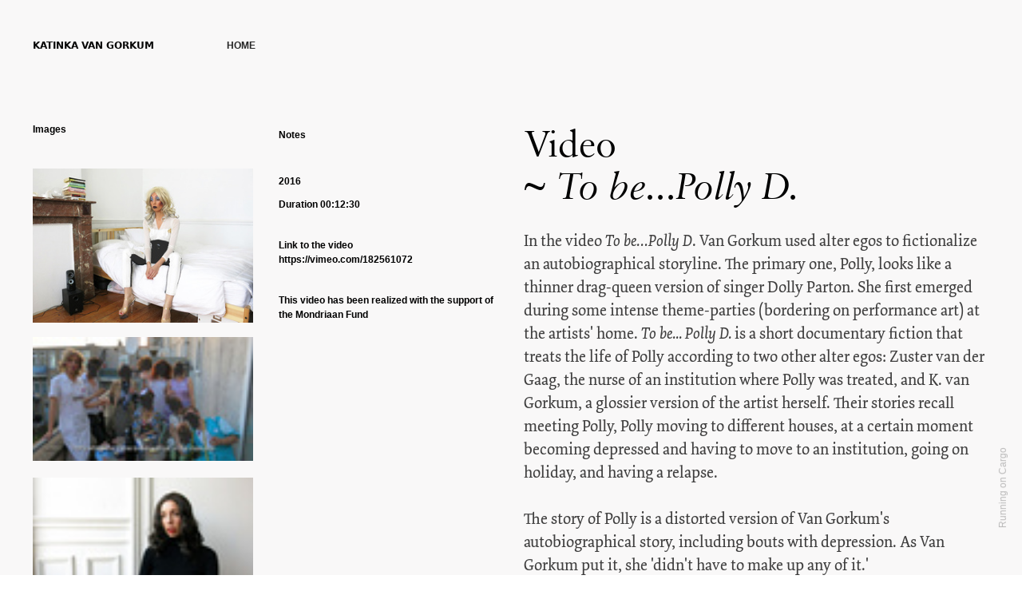

--- FILE ---
content_type: text/html; charset=UTF-8
request_url: https://katinkavangorkum.com/To-be-Polly-D-1
body_size: 46943
content:
<!DOCTYPE html>
<!-- 

        Running on cargo.site

-->
<html lang="en" data-predefined-style="true" data-css-presets="true" data-css-preset data-typography-preset>
	<head>
<script>
				var __cargo_context__ = 'live';
				var __cargo_js_ver__ = 'c=2837859173';
				var __cargo_maint__ = false;
				
				
			</script>
					<meta http-equiv="X-UA-Compatible" content="IE=edge,chrome=1">
		<meta http-equiv="Content-Type" content="text/html; charset=utf-8">
		<meta name="viewport" content="initial-scale=1.0, maximum-scale=1.0, user-scalable=no">
		
			<meta name="robots" content="index,follow">
		<title>To be...Polly D. — Katinka van Gorkum</title>
		<meta name="description" content="Images  Notes 2016 Duration 00:12:30 Link to the video https://vimeo.com/182561072 This video has been realized with the support of the...">
				<meta name="twitter:card" content="summary_large_image">
		<meta name="twitter:title" content="To be...Polly D. — Katinka van Gorkum">
		<meta name="twitter:description" content="Images  Notes 2016 Duration 00:12:30 Link to the video https://vimeo.com/182561072 This video has been realized with the support of the...">
		<meta name="twitter:image" content="https://freight.cargo.site/w/1000/i/a772f60ec59d0b4369c9be02b14a807917e32f774323af63bdcfe6cfca02b880/Polly1.jpg">
		<meta property="og:locale" content="en_US">
		<meta property="og:title" content="To be...Polly D. — Katinka van Gorkum">
		<meta property="og:description" content="Images  Notes 2016 Duration 00:12:30 Link to the video https://vimeo.com/182561072 This video has been realized with the support of the...">
		<meta property="og:url" content="https://katinkavangorkum.com/To-be-Polly-D-1">
		<meta property="og:image" content="https://freight.cargo.site/w/1000/i/a772f60ec59d0b4369c9be02b14a807917e32f774323af63bdcfe6cfca02b880/Polly1.jpg">
		<meta property="og:type" content="website">

		<link rel="preconnect" href="https://static.cargo.site" crossorigin>
		<link rel="preconnect" href="https://freight.cargo.site" crossorigin>
				<link rel="preconnect" href="https://type.cargo.site" crossorigin>

		<!--<link rel="preload" href="https://static.cargo.site/assets/social/IconFont-Regular-0.9.3.woff2" as="font" type="font/woff" crossorigin>-->

		

		<link href="https://static.cargo.site/favicon/favicon.ico" rel="shortcut icon">
		<link href="https://katinkavangorkum.com/rss" rel="alternate" type="application/rss+xml" title="Katinka van Gorkum feed">

		<link href="https://katinkavangorkum.com/stylesheet?c=2837859173&1649202810" id="member_stylesheet" rel="stylesheet" type="text/css" />
<style id="">@font-face{font-family:Icons;src:url(https://static.cargo.site/assets/social/IconFont-Regular-0.9.3.woff2);unicode-range:U+E000-E15C,U+F0000,U+FE0E}@font-face{font-family:Icons;src:url(https://static.cargo.site/assets/social/IconFont-Regular-0.9.3.woff2);font-weight:240;unicode-range:U+E000-E15C,U+F0000,U+FE0E}@font-face{font-family:Icons;src:url(https://static.cargo.site/assets/social/IconFont-Regular-0.9.3.woff2);unicode-range:U+E000-E15C,U+F0000,U+FE0E;font-weight:400}@font-face{font-family:Icons;src:url(https://static.cargo.site/assets/social/IconFont-Regular-0.9.3.woff2);unicode-range:U+E000-E15C,U+F0000,U+FE0E;font-weight:600}@font-face{font-family:Icons;src:url(https://static.cargo.site/assets/social/IconFont-Regular-0.9.3.woff2);unicode-range:U+E000-E15C,U+F0000,U+FE0E;font-weight:800}@font-face{font-family:Icons;src:url(https://static.cargo.site/assets/social/IconFont-Regular-0.9.3.woff2);unicode-range:U+E000-E15C,U+F0000,U+FE0E;font-style:italic}@font-face{font-family:Icons;src:url(https://static.cargo.site/assets/social/IconFont-Regular-0.9.3.woff2);unicode-range:U+E000-E15C,U+F0000,U+FE0E;font-weight:200;font-style:italic}@font-face{font-family:Icons;src:url(https://static.cargo.site/assets/social/IconFont-Regular-0.9.3.woff2);unicode-range:U+E000-E15C,U+F0000,U+FE0E;font-weight:400;font-style:italic}@font-face{font-family:Icons;src:url(https://static.cargo.site/assets/social/IconFont-Regular-0.9.3.woff2);unicode-range:U+E000-E15C,U+F0000,U+FE0E;font-weight:600;font-style:italic}@font-face{font-family:Icons;src:url(https://static.cargo.site/assets/social/IconFont-Regular-0.9.3.woff2);unicode-range:U+E000-E15C,U+F0000,U+FE0E;font-weight:800;font-style:italic}body.iconfont-loading,body.iconfont-loading *{color:transparent!important}body{-moz-osx-font-smoothing:grayscale;-webkit-font-smoothing:antialiased;-webkit-text-size-adjust:none}body.no-scroll{overflow:hidden}/*!
 * Content
 */.page{word-wrap:break-word}:focus{outline:0}.pointer-events-none{pointer-events:none}.pointer-events-auto{pointer-events:auto}.pointer-events-none .page_content .audio-player,.pointer-events-none .page_content .shop_product,.pointer-events-none .page_content a,.pointer-events-none .page_content audio,.pointer-events-none .page_content button,.pointer-events-none .page_content details,.pointer-events-none .page_content iframe,.pointer-events-none .page_content img,.pointer-events-none .page_content input,.pointer-events-none .page_content video{pointer-events:auto}.pointer-events-none .page_content *>a,.pointer-events-none .page_content>a{position:relative}s *{text-transform:inherit}#toolset{position:fixed;bottom:10px;right:10px;z-index:8}.mobile #toolset,.template_site_inframe #toolset{display:none}#toolset a{display:block;height:24px;width:24px;margin:0;padding:0;text-decoration:none;background:rgba(0,0,0,.2)}#toolset a:hover{background:rgba(0,0,0,.8)}[data-adminview] #toolset a,[data-adminview] #toolset_admin a{background:rgba(0,0,0,.04);pointer-events:none;cursor:default}#toolset_admin a:active{background:rgba(0,0,0,.7)}#toolset_admin a svg>*{transform:scale(1.1) translate(0,-.5px);transform-origin:50% 50%}#toolset_admin a svg{pointer-events:none;width:100%!important;height:auto!important}#following-container{overflow:auto;-webkit-overflow-scrolling:touch}#following-container iframe{height:100%;width:100%;position:absolute;top:0;left:0;right:0;bottom:0}:root{--following-width:-400px;--following-animation-duration:450ms}@keyframes following-open{0%{transform:translateX(0)}100%{transform:translateX(var(--following-width))}}@keyframes following-open-inverse{0%{transform:translateX(0)}100%{transform:translateX(calc(-1 * var(--following-width)))}}@keyframes following-close{0%{transform:translateX(var(--following-width))}100%{transform:translateX(0)}}@keyframes following-close-inverse{0%{transform:translateX(calc(-1 * var(--following-width)))}100%{transform:translateX(0)}}body.animate-left{animation:following-open var(--following-animation-duration);animation-fill-mode:both;animation-timing-function:cubic-bezier(.24,1,.29,1)}#following-container.animate-left{animation:following-close-inverse var(--following-animation-duration);animation-fill-mode:both;animation-timing-function:cubic-bezier(.24,1,.29,1)}#following-container.animate-left #following-frame{animation:following-close var(--following-animation-duration);animation-fill-mode:both;animation-timing-function:cubic-bezier(.24,1,.29,1)}body.animate-right{animation:following-close var(--following-animation-duration);animation-fill-mode:both;animation-timing-function:cubic-bezier(.24,1,.29,1)}#following-container.animate-right{animation:following-open-inverse var(--following-animation-duration);animation-fill-mode:both;animation-timing-function:cubic-bezier(.24,1,.29,1)}#following-container.animate-right #following-frame{animation:following-open var(--following-animation-duration);animation-fill-mode:both;animation-timing-function:cubic-bezier(.24,1,.29,1)}.slick-slider{position:relative;display:block;-moz-box-sizing:border-box;box-sizing:border-box;-webkit-user-select:none;-moz-user-select:none;-ms-user-select:none;user-select:none;-webkit-touch-callout:none;-khtml-user-select:none;-ms-touch-action:pan-y;touch-action:pan-y;-webkit-tap-highlight-color:transparent}.slick-list{position:relative;display:block;overflow:hidden;margin:0;padding:0}.slick-list:focus{outline:0}.slick-list.dragging{cursor:pointer;cursor:hand}.slick-slider .slick-list,.slick-slider .slick-track{transform:translate3d(0,0,0);will-change:transform}.slick-track{position:relative;top:0;left:0;display:block}.slick-track:after,.slick-track:before{display:table;content:'';width:1px;height:1px;margin-top:-1px;margin-left:-1px}.slick-track:after{clear:both}.slick-loading .slick-track{visibility:hidden}.slick-slide{display:none;float:left;height:100%;min-height:1px}[dir=rtl] .slick-slide{float:right}.content .slick-slide img{display:inline-block}.content .slick-slide img:not(.image-zoom){cursor:pointer}.content .scrub .slick-list,.content .scrub .slick-slide img:not(.image-zoom){cursor:ew-resize}body.slideshow-scrub-dragging *{cursor:ew-resize!important}.content .slick-slide img:not([src]),.content .slick-slide img[src='']{width:100%;height:auto}.slick-slide.slick-loading img{display:none}.slick-slide.dragging img{pointer-events:none}.slick-initialized .slick-slide{display:block}.slick-loading .slick-slide{visibility:hidden}.slick-vertical .slick-slide{display:block;height:auto;border:1px solid transparent}.slick-arrow.slick-hidden{display:none}.slick-arrow{position:absolute;z-index:9;width:0;top:0;height:100%;cursor:pointer;will-change:opacity;-webkit-transition:opacity 333ms cubic-bezier(.4,0,.22,1);transition:opacity 333ms cubic-bezier(.4,0,.22,1)}.slick-arrow.hidden{opacity:0}.slick-arrow svg{position:absolute;width:36px;height:36px;top:0;left:0;right:0;bottom:0;margin:auto;transform:translate(.25px,.25px)}.slick-arrow svg.right-arrow{transform:translate(.25px,.25px) scaleX(-1)}.slick-arrow svg:active{opacity:.75}.slick-arrow svg .arrow-shape{fill:none!important;stroke:#fff;stroke-linecap:square}.slick-arrow svg .arrow-outline{fill:none!important;stroke-width:2.5px;stroke:rgba(0,0,0,.6);stroke-linecap:square}.slick-arrow.slick-next{right:0;text-align:right}.slick-next svg,.wallpaper-navigation .slick-next svg{margin-right:10px}.mobile .slick-next svg{margin-right:10px}.slick-arrow.slick-prev{text-align:left}.slick-prev svg,.wallpaper-navigation .slick-prev svg{margin-left:10px}.mobile .slick-prev svg{margin-left:10px}.loading_animation{display:none;vertical-align:middle;z-index:15;line-height:0;pointer-events:none;border-radius:100%}.loading_animation.hidden{display:none}.loading_animation.pulsing{opacity:0;display:inline-block;animation-delay:.1s;-webkit-animation-delay:.1s;-moz-animation-delay:.1s;animation-duration:12s;animation-iteration-count:infinite;animation:fade-pulse-in .5s ease-in-out;-moz-animation:fade-pulse-in .5s ease-in-out;-webkit-animation:fade-pulse-in .5s ease-in-out;-webkit-animation-fill-mode:forwards;-moz-animation-fill-mode:forwards;animation-fill-mode:forwards}.loading_animation.pulsing.no-delay{animation-delay:0s;-webkit-animation-delay:0s;-moz-animation-delay:0s}.loading_animation div{border-radius:100%}.loading_animation div svg{max-width:100%;height:auto}.loading_animation div,.loading_animation div svg{width:20px;height:20px}.loading_animation.full-width svg{width:100%;height:auto}.loading_animation.full-width.big svg{width:100px;height:100px}.loading_animation div svg>*{fill:#ccc}.loading_animation div{-webkit-animation:spin-loading 12s ease-out;-webkit-animation-iteration-count:infinite;-moz-animation:spin-loading 12s ease-out;-moz-animation-iteration-count:infinite;animation:spin-loading 12s ease-out;animation-iteration-count:infinite}.loading_animation.hidden{display:none}[data-backdrop] .loading_animation{position:absolute;top:15px;left:15px;z-index:99}.loading_animation.position-absolute.middle{top:calc(50% - 10px);left:calc(50% - 10px)}.loading_animation.position-absolute.topleft{top:0;left:0}.loading_animation.position-absolute.middleright{top:calc(50% - 10px);right:1rem}.loading_animation.position-absolute.middleleft{top:calc(50% - 10px);left:1rem}.loading_animation.gray div svg>*{fill:#999}.loading_animation.gray-dark div svg>*{fill:#666}.loading_animation.gray-darker div svg>*{fill:#555}.loading_animation.gray-light div svg>*{fill:#ccc}.loading_animation.white div svg>*{fill:rgba(255,255,255,.85)}.loading_animation.blue div svg>*{fill:#698fff}.loading_animation.inline{display:inline-block;margin-bottom:.5ex}.loading_animation.inline.left{margin-right:.5ex}@-webkit-keyframes fade-pulse-in{0%{opacity:0}50%{opacity:.5}100%{opacity:1}}@-moz-keyframes fade-pulse-in{0%{opacity:0}50%{opacity:.5}100%{opacity:1}}@keyframes fade-pulse-in{0%{opacity:0}50%{opacity:.5}100%{opacity:1}}@-webkit-keyframes pulsate{0%{opacity:1}50%{opacity:0}100%{opacity:1}}@-moz-keyframes pulsate{0%{opacity:1}50%{opacity:0}100%{opacity:1}}@keyframes pulsate{0%{opacity:1}50%{opacity:0}100%{opacity:1}}@-webkit-keyframes spin-loading{0%{transform:rotate(0)}9%{transform:rotate(1050deg)}18%{transform:rotate(-1090deg)}20%{transform:rotate(-1080deg)}23%{transform:rotate(-1080deg)}28%{transform:rotate(-1095deg)}29%{transform:rotate(-1065deg)}34%{transform:rotate(-1080deg)}35%{transform:rotate(-1050deg)}40%{transform:rotate(-1065deg)}41%{transform:rotate(-1035deg)}44%{transform:rotate(-1035deg)}47%{transform:rotate(-2160deg)}50%{transform:rotate(-2160deg)}56%{transform:rotate(45deg)}60%{transform:rotate(45deg)}80%{transform:rotate(6120deg)}100%{transform:rotate(0)}}@keyframes spin-loading{0%{transform:rotate(0)}9%{transform:rotate(1050deg)}18%{transform:rotate(-1090deg)}20%{transform:rotate(-1080deg)}23%{transform:rotate(-1080deg)}28%{transform:rotate(-1095deg)}29%{transform:rotate(-1065deg)}34%{transform:rotate(-1080deg)}35%{transform:rotate(-1050deg)}40%{transform:rotate(-1065deg)}41%{transform:rotate(-1035deg)}44%{transform:rotate(-1035deg)}47%{transform:rotate(-2160deg)}50%{transform:rotate(-2160deg)}56%{transform:rotate(45deg)}60%{transform:rotate(45deg)}80%{transform:rotate(6120deg)}100%{transform:rotate(0)}}[grid-row]{align-items:flex-start;box-sizing:border-box;display:-webkit-box;display:-webkit-flex;display:-ms-flexbox;display:flex;-webkit-flex-wrap:wrap;-ms-flex-wrap:wrap;flex-wrap:wrap}[grid-col]{box-sizing:border-box}[grid-row] [grid-col].empty:after{content:"\0000A0";cursor:text}body.mobile[data-adminview=content-editproject] [grid-row] [grid-col].empty:after{display:none}[grid-col=auto]{-webkit-box-flex:1;-webkit-flex:1;-ms-flex:1;flex:1}[grid-col=x12]{width:100%}[grid-col=x11]{width:50%}[grid-col=x10]{width:33.33%}[grid-col=x9]{width:25%}[grid-col=x8]{width:20%}[grid-col=x7]{width:16.666666667%}[grid-col=x6]{width:14.285714286%}[grid-col=x5]{width:12.5%}[grid-col=x4]{width:11.111111111%}[grid-col=x3]{width:10%}[grid-col=x2]{width:9.090909091%}[grid-col=x1]{width:8.333333333%}[grid-col="1"]{width:8.33333%}[grid-col="2"]{width:16.66667%}[grid-col="3"]{width:25%}[grid-col="4"]{width:33.33333%}[grid-col="5"]{width:41.66667%}[grid-col="6"]{width:50%}[grid-col="7"]{width:58.33333%}[grid-col="8"]{width:66.66667%}[grid-col="9"]{width:75%}[grid-col="10"]{width:83.33333%}[grid-col="11"]{width:91.66667%}[grid-col="12"]{width:100%}body.mobile [grid-responsive] [grid-col]{width:100%;-webkit-box-flex:none;-webkit-flex:none;-ms-flex:none;flex:none}[data-ce-host=true][contenteditable=true] [grid-pad]{pointer-events:none}[data-ce-host=true][contenteditable=true] [grid-pad]>*{pointer-events:auto}[grid-pad="0"]{padding:0}[grid-pad="0.25"]{padding:.125rem}[grid-pad="0.5"]{padding:.25rem}[grid-pad="0.75"]{padding:.375rem}[grid-pad="1"]{padding:.5rem}[grid-pad="1.25"]{padding:.625rem}[grid-pad="1.5"]{padding:.75rem}[grid-pad="1.75"]{padding:.875rem}[grid-pad="2"]{padding:1rem}[grid-pad="2.5"]{padding:1.25rem}[grid-pad="3"]{padding:1.5rem}[grid-pad="3.5"]{padding:1.75rem}[grid-pad="4"]{padding:2rem}[grid-pad="5"]{padding:2.5rem}[grid-pad="6"]{padding:3rem}[grid-pad="7"]{padding:3.5rem}[grid-pad="8"]{padding:4rem}[grid-pad="9"]{padding:4.5rem}[grid-pad="10"]{padding:5rem}[grid-gutter="0"]{margin:0}[grid-gutter="0.5"]{margin:-.25rem}[grid-gutter="1"]{margin:-.5rem}[grid-gutter="1.5"]{margin:-.75rem}[grid-gutter="2"]{margin:-1rem}[grid-gutter="2.5"]{margin:-1.25rem}[grid-gutter="3"]{margin:-1.5rem}[grid-gutter="3.5"]{margin:-1.75rem}[grid-gutter="4"]{margin:-2rem}[grid-gutter="5"]{margin:-2.5rem}[grid-gutter="6"]{margin:-3rem}[grid-gutter="7"]{margin:-3.5rem}[grid-gutter="8"]{margin:-4rem}[grid-gutter="10"]{margin:-5rem}[grid-gutter="12"]{margin:-6rem}[grid-gutter="14"]{margin:-7rem}[grid-gutter="16"]{margin:-8rem}[grid-gutter="18"]{margin:-9rem}[grid-gutter="20"]{margin:-10rem}small{max-width:100%;text-decoration:inherit}img:not([src]),img[src='']{outline:1px solid rgba(177,177,177,.4);outline-offset:-1px;content:url([data-uri])}img.image-zoom{cursor:-webkit-zoom-in;cursor:-moz-zoom-in;cursor:zoom-in}#imprimatur{color:#333;font-size:10px;font-family:-apple-system,BlinkMacSystemFont,"Segoe UI",Roboto,Oxygen,Ubuntu,Cantarell,"Open Sans","Helvetica Neue",sans-serif,"Sans Serif",Icons;/*!System*/position:fixed;opacity:.3;right:-28px;bottom:160px;transform:rotate(270deg);-ms-transform:rotate(270deg);-webkit-transform:rotate(270deg);z-index:8;text-transform:uppercase;color:#999;opacity:.5;padding-bottom:2px;text-decoration:none}.mobile #imprimatur{display:none}bodycopy cargo-link a{font-family:-apple-system,BlinkMacSystemFont,"Segoe UI",Roboto,Oxygen,Ubuntu,Cantarell,"Open Sans","Helvetica Neue",sans-serif,"Sans Serif",Icons;/*!System*/font-size:12px;font-style:normal;font-weight:400;transform:rotate(270deg);text-decoration:none;position:fixed!important;right:-27px;bottom:100px;text-decoration:none;letter-spacing:normal;background:0 0;border:0;border-bottom:0;outline:0}/*! PhotoSwipe Default UI CSS by Dmitry Semenov | photoswipe.com | MIT license */.pswp--has_mouse .pswp__button--arrow--left,.pswp--has_mouse .pswp__button--arrow--right,.pswp__ui{visibility:visible}.pswp--minimal--dark .pswp__top-bar,.pswp__button{background:0 0}.pswp,.pswp__bg,.pswp__container,.pswp__img--placeholder,.pswp__zoom-wrap,.quick-view-navigation{-webkit-backface-visibility:hidden}.pswp__button{cursor:pointer;opacity:1;-webkit-appearance:none;transition:opacity .2s;-webkit-box-shadow:none;box-shadow:none}.pswp__button-close>svg{top:10px;right:10px;margin-left:auto}.pswp--touch .quick-view-navigation{display:none}.pswp__ui{-webkit-font-smoothing:auto;opacity:1;z-index:1550}.quick-view-navigation{will-change:opacity;-webkit-transition:opacity 333ms cubic-bezier(.4,0,.22,1);transition:opacity 333ms cubic-bezier(.4,0,.22,1)}.quick-view-navigation .pswp__group .pswp__button{pointer-events:auto}.pswp__button>svg{position:absolute;width:36px;height:36px}.quick-view-navigation .pswp__group:active svg{opacity:.75}.pswp__button svg .shape-shape{fill:#fff}.pswp__button svg .shape-outline{fill:#000}.pswp__button-prev>svg{top:0;bottom:0;left:10px;margin:auto}.pswp__button-next>svg{top:0;bottom:0;right:10px;margin:auto}.quick-view-navigation .pswp__group .pswp__button-prev{position:absolute;left:0;top:0;width:0;height:100%}.quick-view-navigation .pswp__group .pswp__button-next{position:absolute;right:0;top:0;width:0;height:100%}.quick-view-navigation .close-button,.quick-view-navigation .left-arrow,.quick-view-navigation .right-arrow{transform:translate(.25px,.25px)}.quick-view-navigation .right-arrow{transform:translate(.25px,.25px) scaleX(-1)}.pswp__button svg .shape-outline{fill:transparent!important;stroke:#000;stroke-width:2.5px;stroke-linecap:square}.pswp__button svg .shape-shape{fill:transparent!important;stroke:#fff;stroke-width:1.5px;stroke-linecap:square}.pswp__bg,.pswp__scroll-wrap,.pswp__zoom-wrap{width:100%;position:absolute}.quick-view-navigation .pswp__group .pswp__button-close{margin:0}.pswp__container,.pswp__item,.pswp__zoom-wrap{right:0;bottom:0;top:0;position:absolute;left:0}.pswp__ui--hidden .pswp__button{opacity:.001}.pswp__ui--hidden .pswp__button,.pswp__ui--hidden .pswp__button *{pointer-events:none}.pswp .pswp__ui.pswp__ui--displaynone{display:none}.pswp__element--disabled{display:none!important}/*! PhotoSwipe main CSS by Dmitry Semenov | photoswipe.com | MIT license */.pswp{position:fixed;display:none;height:100%;width:100%;top:0;left:0;right:0;bottom:0;margin:auto;-ms-touch-action:none;touch-action:none;z-index:9999999;-webkit-text-size-adjust:100%;line-height:initial;letter-spacing:initial;outline:0}.pswp img{max-width:none}.pswp--zoom-disabled .pswp__img{cursor:default!important}.pswp--animate_opacity{opacity:.001;will-change:opacity;-webkit-transition:opacity 333ms cubic-bezier(.4,0,.22,1);transition:opacity 333ms cubic-bezier(.4,0,.22,1)}.pswp--open{display:block}.pswp--zoom-allowed .pswp__img{cursor:-webkit-zoom-in;cursor:-moz-zoom-in;cursor:zoom-in}.pswp--zoomed-in .pswp__img{cursor:-webkit-grab;cursor:-moz-grab;cursor:grab}.pswp--dragging .pswp__img{cursor:-webkit-grabbing;cursor:-moz-grabbing;cursor:grabbing}.pswp__bg{left:0;top:0;height:100%;opacity:0;transform:translateZ(0);will-change:opacity}.pswp__scroll-wrap{left:0;top:0;height:100%}.pswp__container,.pswp__zoom-wrap{-ms-touch-action:none;touch-action:none}.pswp__container,.pswp__img{-webkit-user-select:none;-moz-user-select:none;-ms-user-select:none;user-select:none;-webkit-tap-highlight-color:transparent;-webkit-touch-callout:none}.pswp__zoom-wrap{-webkit-transform-origin:left top;-ms-transform-origin:left top;transform-origin:left top;-webkit-transition:-webkit-transform 222ms cubic-bezier(.4,0,.22,1);transition:transform 222ms cubic-bezier(.4,0,.22,1)}.pswp__bg{-webkit-transition:opacity 222ms cubic-bezier(.4,0,.22,1);transition:opacity 222ms cubic-bezier(.4,0,.22,1)}.pswp--animated-in .pswp__bg,.pswp--animated-in .pswp__zoom-wrap{-webkit-transition:none;transition:none}.pswp--hide-overflow .pswp__scroll-wrap,.pswp--hide-overflow.pswp{overflow:hidden}.pswp__img{position:absolute;width:auto;height:auto;top:0;left:0}.pswp__img--placeholder--blank{background:#222}.pswp--ie .pswp__img{width:100%!important;height:auto!important;left:0;top:0}.pswp__ui--idle{opacity:0}.pswp__error-msg{position:absolute;left:0;top:50%;width:100%;text-align:center;font-size:14px;line-height:16px;margin-top:-8px;color:#ccc}.pswp__error-msg a{color:#ccc;text-decoration:underline}.pswp__error-msg{font-family:-apple-system,BlinkMacSystemFont,"Segoe UI",Roboto,Oxygen,Ubuntu,Cantarell,"Open Sans","Helvetica Neue",sans-serif}.quick-view.mouse-down .iframe-item{pointer-events:none!important}.quick-view-caption-positioner{pointer-events:none;width:100%;height:100%}.quick-view-caption-wrapper{margin:auto;position:absolute;bottom:0;left:0;right:0}.quick-view-horizontal-align-left .quick-view-caption-wrapper{margin-left:0}.quick-view-horizontal-align-right .quick-view-caption-wrapper{margin-right:0}[data-quick-view-caption]{transition:.1s opacity ease-in-out;position:absolute;bottom:0;left:0;right:0}.quick-view-horizontal-align-left [data-quick-view-caption]{text-align:left}.quick-view-horizontal-align-right [data-quick-view-caption]{text-align:right}.quick-view-caption{transition:.1s opacity ease-in-out}.quick-view-caption>*{display:inline-block}.quick-view-caption *{pointer-events:auto}.quick-view-caption.hidden{opacity:0}.shop_product .dropdown_wrapper{flex:0 0 100%;position:relative}.shop_product select{appearance:none;-moz-appearance:none;-webkit-appearance:none;outline:0;-webkit-font-smoothing:antialiased;-moz-osx-font-smoothing:grayscale;cursor:pointer;border-radius:0;white-space:nowrap;overflow:hidden!important;text-overflow:ellipsis}.shop_product select.dropdown::-ms-expand{display:none}.shop_product a{cursor:pointer;border-bottom:none;text-decoration:none}.shop_product a.out-of-stock{pointer-events:none}body.audio-player-dragging *{cursor:ew-resize!important}.audio-player{display:inline-flex;flex:1 0 calc(100% - 2px);width:calc(100% - 2px)}.audio-player .button{height:100%;flex:0 0 3.3rem;display:flex}.audio-player .separator{left:3.3rem;height:100%}.audio-player .buffer{width:0%;height:100%;transition:left .3s linear,width .3s linear}.audio-player.seeking .buffer{transition:left 0s,width 0s}.audio-player.seeking{user-select:none;-webkit-user-select:none;cursor:ew-resize}.audio-player.seeking *{user-select:none;-webkit-user-select:none;cursor:ew-resize}.audio-player .bar{overflow:hidden;display:flex;justify-content:space-between;align-content:center;flex-grow:1}.audio-player .progress{width:0%;height:100%;transition:width .3s linear}.audio-player.seeking .progress{transition:width 0s}.audio-player .pause,.audio-player .play{cursor:pointer;height:100%}.audio-player .note-icon{margin:auto 0;order:2;flex:0 1 auto}.audio-player .title{white-space:nowrap;overflow:hidden;text-overflow:ellipsis;pointer-events:none;user-select:none;padding:.5rem 0 .5rem 1rem;margin:auto auto auto 0;flex:0 3 auto;min-width:0;width:100%}.audio-player .total-time{flex:0 1 auto;margin:auto 0}.audio-player .current-time,.audio-player .play-text{flex:0 1 auto;margin:auto 0}.audio-player .stream-anim{user-select:none;margin:auto auto auto 0}.audio-player .stream-anim span{display:inline-block}.audio-player .buffer,.audio-player .current-time,.audio-player .note-svg,.audio-player .play-text,.audio-player .separator,.audio-player .total-time{user-select:none;pointer-events:none}.audio-player .buffer,.audio-player .play-text,.audio-player .progress{position:absolute}.audio-player,.audio-player .bar,.audio-player .button,.audio-player .current-time,.audio-player .note-icon,.audio-player .pause,.audio-player .play,.audio-player .total-time{position:relative}body.mobile .audio-player,body.mobile .audio-player *{-webkit-touch-callout:none}#standalone-admin-frame{border:0;width:400px;position:absolute;right:0;top:0;height:100vh;z-index:99}body[standalone-admin=true] #standalone-admin-frame{transform:translate(0,0)}body[standalone-admin=true] .main_container{width:calc(100% - 400px)}body[standalone-admin=false] #standalone-admin-frame{transform:translate(100%,0)}body[standalone-admin=false] .main_container{width:100%}.toggle_standaloneAdmin{position:fixed;top:0;right:400px;height:40px;width:40px;z-index:999;cursor:pointer;background-color:rgba(0,0,0,.4)}.toggle_standaloneAdmin:active{opacity:.7}body[standalone-admin=false] .toggle_standaloneAdmin{right:0}.toggle_standaloneAdmin *{color:#fff;fill:#fff}.toggle_standaloneAdmin svg{padding:6px;width:100%;height:100%;opacity:.85}body[standalone-admin=false] .toggle_standaloneAdmin #close,body[standalone-admin=true] .toggle_standaloneAdmin #backdropsettings{display:none}.toggle_standaloneAdmin>div{width:100%;height:100%}#admin_toggle_button{position:fixed;top:50%;transform:translate(0,-50%);right:400px;height:36px;width:12px;z-index:999;cursor:pointer;background-color:rgba(0,0,0,.09);padding-left:2px;margin-right:5px}#admin_toggle_button .bar{content:'';background:rgba(0,0,0,.09);position:fixed;width:5px;bottom:0;top:0;z-index:10}#admin_toggle_button:active{background:rgba(0,0,0,.065)}#admin_toggle_button *{color:#fff;fill:#fff}#admin_toggle_button svg{padding:0;width:16px;height:36px;margin-left:1px;opacity:1}#admin_toggle_button svg *{fill:#fff;opacity:1}#admin_toggle_button[data-state=closed] .toggle_admin_close{display:none}#admin_toggle_button[data-state=closed],#admin_toggle_button[data-state=closed] .toggle_admin_open{width:20px;cursor:pointer;margin:0}#admin_toggle_button[data-state=closed] svg{margin-left:2px}#admin_toggle_button[data-state=open] .toggle_admin_open{display:none}select,select *{text-rendering:auto!important}b b{font-weight:inherit}*{-webkit-box-sizing:border-box;-moz-box-sizing:border-box;box-sizing:border-box}customhtml>*{position:relative;z-index:10}body,html{min-height:100vh;margin:0;padding:0}html{touch-action:manipulation;position:relative;background-color:#fff}.main_container{min-height:100vh;width:100%;overflow:hidden}.container{display:-webkit-box;display:-webkit-flex;display:-moz-box;display:-ms-flexbox;display:flex;-webkit-flex-wrap:wrap;-moz-flex-wrap:wrap;-ms-flex-wrap:wrap;flex-wrap:wrap;max-width:100%;width:100%;overflow:visible}.container{align-items:flex-start;-webkit-align-items:flex-start}.page{z-index:2}.page ul li>text-limit{display:block}.content,.content_container,.pinned{-webkit-flex:1 0 auto;-moz-flex:1 0 auto;-ms-flex:1 0 auto;flex:1 0 auto;max-width:100%}.content_container{width:100%}.content_container.full_height{min-height:100vh}.page_background{position:absolute;top:0;left:0;width:100%;height:100%}.page_container{position:relative;overflow:visible;width:100%}.backdrop{position:absolute;top:0;z-index:1;width:100%;height:100%;max-height:100vh}.backdrop>div{position:absolute;top:0;left:0;width:100%;height:100%;-webkit-backface-visibility:hidden;backface-visibility:hidden;transform:translate3d(0,0,0);contain:strict}[data-backdrop].backdrop>div[data-overflowing]{max-height:100vh;position:absolute;top:0;left:0}body.mobile [split-responsive]{display:flex;flex-direction:column}body.mobile [split-responsive] .container{width:100%;order:2}body.mobile [split-responsive] .backdrop{position:relative;height:50vh;width:100%;order:1}body.mobile [split-responsive] [data-auxiliary].backdrop{position:absolute;height:50vh;width:100%;order:1}.page{position:relative;z-index:2}img[data-align=left]{float:left}img[data-align=right]{float:right}[data-rotation]{transform-origin:center center}.content .page_content:not([contenteditable=true]) [data-draggable]{pointer-events:auto!important;backface-visibility:hidden}.preserve-3d{-moz-transform-style:preserve-3d;transform-style:preserve-3d}.content .page_content:not([contenteditable=true]) [data-draggable] iframe{pointer-events:none!important}.dragging-active iframe{pointer-events:none!important}.content .page_content:not([contenteditable=true]) [data-draggable]:active{opacity:1}.content .scroll-transition-fade{transition:transform 1s ease-in-out,opacity .8s ease-in-out}.content .scroll-transition-fade.below-viewport{opacity:0;transform:translateY(40px)}.mobile.full_width .page_container:not([split-layout]) .container_width{width:100%}[data-view=pinned_bottom] .bottom_pin_invisibility{visibility:hidden}.pinned{position:relative;width:100%}.pinned .page_container.accommodate:not(.fixed):not(.overlay){z-index:2}.pinned .page_container.overlay{position:absolute;z-index:4}.pinned .page_container.overlay.fixed{position:fixed}.pinned .page_container.overlay.fixed .page{max-height:100vh;-webkit-overflow-scrolling:touch}.pinned .page_container.overlay.fixed .page.allow-scroll{overflow-y:auto;overflow-x:hidden}.pinned .page_container.overlay.fixed .page.allow-scroll{align-items:flex-start;-webkit-align-items:flex-start}.pinned .page_container .page.allow-scroll::-webkit-scrollbar{width:0;background:0 0;display:none}.pinned.pinned_top .page_container.overlay{left:0;top:0}.pinned.pinned_bottom .page_container.overlay{left:0;bottom:0}div[data-container=set]:empty{margin-top:1px}.thumbnails{position:relative;z-index:1}[thumbnails=grid]{align-items:baseline}[thumbnails=justify] .thumbnail{box-sizing:content-box}[thumbnails][data-padding-zero] .thumbnail{margin-bottom:-1px}[thumbnails=montessori] .thumbnail{pointer-events:auto;position:absolute}[thumbnails] .thumbnail>a{display:block;text-decoration:none}[thumbnails=montessori]{height:0}[thumbnails][data-resizing],[thumbnails][data-resizing] *{cursor:nwse-resize}[thumbnails] .thumbnail .resize-handle{cursor:nwse-resize;width:26px;height:26px;padding:5px;position:absolute;opacity:.75;right:-1px;bottom:-1px;z-index:100}[thumbnails][data-resizing] .resize-handle{display:none}[thumbnails] .thumbnail .resize-handle svg{position:absolute;top:0;left:0}[thumbnails] .thumbnail .resize-handle:hover{opacity:1}[data-can-move].thumbnail .resize-handle svg .resize_path_outline{fill:#fff}[data-can-move].thumbnail .resize-handle svg .resize_path{fill:#000}[thumbnails=montessori] .thumbnail_sizer{height:0;width:100%;position:relative;padding-bottom:100%;pointer-events:none}[thumbnails] .thumbnail img{display:block;min-height:3px;margin-bottom:0}[thumbnails] .thumbnail img:not([src]),img[src=""]{margin:0!important;width:100%;min-height:3px;height:100%!important;position:absolute}[aspect-ratio="1x1"].thumb_image{height:0;padding-bottom:100%;overflow:hidden}[aspect-ratio="4x3"].thumb_image{height:0;padding-bottom:75%;overflow:hidden}[aspect-ratio="16x9"].thumb_image{height:0;padding-bottom:56.25%;overflow:hidden}[thumbnails] .thumb_image{width:100%;position:relative}[thumbnails][thumbnail-vertical-align=top]{align-items:flex-start}[thumbnails][thumbnail-vertical-align=middle]{align-items:center}[thumbnails][thumbnail-vertical-align=bottom]{align-items:baseline}[thumbnails][thumbnail-horizontal-align=left]{justify-content:flex-start}[thumbnails][thumbnail-horizontal-align=middle]{justify-content:center}[thumbnails][thumbnail-horizontal-align=right]{justify-content:flex-end}.thumb_image.default_image>svg{position:absolute;top:0;left:0;bottom:0;right:0;width:100%;height:100%}.thumb_image.default_image{outline:1px solid #ccc;outline-offset:-1px;position:relative}.mobile.full_width [data-view=Thumbnail] .thumbnails_width{width:100%}.content [data-draggable] a:active,.content [data-draggable] img:active{opacity:initial}.content .draggable-dragging{opacity:initial}[data-draggable].draggable_visible{visibility:visible}[data-draggable].draggable_hidden{visibility:hidden}.gallery_card [data-draggable],.marquee [data-draggable]{visibility:inherit}[data-draggable]{visibility:visible;background-color:rgba(0,0,0,.003)}#site_menu_panel_container .image-gallery:not(.initialized){height:0;padding-bottom:100%;min-height:initial}.image-gallery:not(.initialized){min-height:100vh;visibility:hidden;width:100%}.image-gallery .gallery_card img{display:block;width:100%;height:auto}.image-gallery .gallery_card{transform-origin:center}.image-gallery .gallery_card.dragging{opacity:.1;transform:initial!important}.image-gallery:not([image-gallery=slideshow]) .gallery_card iframe:only-child,.image-gallery:not([image-gallery=slideshow]) .gallery_card video:only-child{width:100%;height:100%;top:0;left:0;position:absolute}.image-gallery[image-gallery=slideshow] .gallery_card video[muted][autoplay]:not([controls]),.image-gallery[image-gallery=slideshow] .gallery_card video[muted][data-autoplay]:not([controls]){pointer-events:none}.image-gallery [image-gallery-pad="0"] video:only-child{object-fit:cover;height:calc(100% + 1px)}div.image-gallery>a,div.image-gallery>iframe,div.image-gallery>img,div.image-gallery>video{display:none}[image-gallery-row]{align-items:flex-start;box-sizing:border-box;display:-webkit-box;display:-webkit-flex;display:-ms-flexbox;display:flex;-webkit-flex-wrap:wrap;-ms-flex-wrap:wrap;flex-wrap:wrap}.image-gallery .gallery_card_image{width:100%;position:relative}[data-predefined-style=true] .image-gallery a.gallery_card{display:block;border:none}[image-gallery-col]{box-sizing:border-box}[image-gallery-col=x12]{width:100%}[image-gallery-col=x11]{width:50%}[image-gallery-col=x10]{width:33.33%}[image-gallery-col=x9]{width:25%}[image-gallery-col=x8]{width:20%}[image-gallery-col=x7]{width:16.666666667%}[image-gallery-col=x6]{width:14.285714286%}[image-gallery-col=x5]{width:12.5%}[image-gallery-col=x4]{width:11.111111111%}[image-gallery-col=x3]{width:10%}[image-gallery-col=x2]{width:9.090909091%}[image-gallery-col=x1]{width:8.333333333%}.content .page_content [image-gallery-pad].image-gallery{pointer-events:none}.content .page_content [image-gallery-pad].image-gallery .gallery_card_image>*,.content .page_content [image-gallery-pad].image-gallery .gallery_image_caption{pointer-events:auto}.content .page_content [image-gallery-pad="0"]{padding:0}.content .page_content [image-gallery-pad="0.25"]{padding:.125rem}.content .page_content [image-gallery-pad="0.5"]{padding:.25rem}.content .page_content [image-gallery-pad="0.75"]{padding:.375rem}.content .page_content [image-gallery-pad="1"]{padding:.5rem}.content .page_content [image-gallery-pad="1.25"]{padding:.625rem}.content .page_content [image-gallery-pad="1.5"]{padding:.75rem}.content .page_content [image-gallery-pad="1.75"]{padding:.875rem}.content .page_content [image-gallery-pad="2"]{padding:1rem}.content .page_content [image-gallery-pad="2.5"]{padding:1.25rem}.content .page_content [image-gallery-pad="3"]{padding:1.5rem}.content .page_content [image-gallery-pad="3.5"]{padding:1.75rem}.content .page_content [image-gallery-pad="4"]{padding:2rem}.content .page_content [image-gallery-pad="5"]{padding:2.5rem}.content .page_content [image-gallery-pad="6"]{padding:3rem}.content .page_content [image-gallery-pad="7"]{padding:3.5rem}.content .page_content [image-gallery-pad="8"]{padding:4rem}.content .page_content [image-gallery-pad="9"]{padding:4.5rem}.content .page_content [image-gallery-pad="10"]{padding:5rem}.content .page_content [image-gallery-gutter="0"]{margin:0}.content .page_content [image-gallery-gutter="0.5"]{margin:-.25rem}.content .page_content [image-gallery-gutter="1"]{margin:-.5rem}.content .page_content [image-gallery-gutter="1.5"]{margin:-.75rem}.content .page_content [image-gallery-gutter="2"]{margin:-1rem}.content .page_content [image-gallery-gutter="2.5"]{margin:-1.25rem}.content .page_content [image-gallery-gutter="3"]{margin:-1.5rem}.content .page_content [image-gallery-gutter="3.5"]{margin:-1.75rem}.content .page_content [image-gallery-gutter="4"]{margin:-2rem}.content .page_content [image-gallery-gutter="5"]{margin:-2.5rem}.content .page_content [image-gallery-gutter="6"]{margin:-3rem}.content .page_content [image-gallery-gutter="7"]{margin:-3.5rem}.content .page_content [image-gallery-gutter="8"]{margin:-4rem}.content .page_content [image-gallery-gutter="10"]{margin:-5rem}.content .page_content [image-gallery-gutter="12"]{margin:-6rem}.content .page_content [image-gallery-gutter="14"]{margin:-7rem}.content .page_content [image-gallery-gutter="16"]{margin:-8rem}.content .page_content [image-gallery-gutter="18"]{margin:-9rem}.content .page_content [image-gallery-gutter="20"]{margin:-10rem}[image-gallery=slideshow]:not(.initialized)>*{min-height:1px;opacity:0;min-width:100%}[image-gallery=slideshow][data-constrained-by=height] [image-gallery-vertical-align].slick-track{align-items:flex-start}[image-gallery=slideshow] img.image-zoom:active{opacity:initial}[image-gallery=slideshow].slick-initialized .gallery_card{pointer-events:none}[image-gallery=slideshow].slick-initialized .gallery_card.slick-current{pointer-events:auto}[image-gallery=slideshow] .gallery_card:not(.has_caption){line-height:0}.content .page_content [image-gallery=slideshow].image-gallery>*{pointer-events:auto}.content [image-gallery=slideshow].image-gallery.slick-initialized .gallery_card{overflow:hidden;margin:0;display:flex;flex-flow:row wrap;flex-shrink:0}.content [image-gallery=slideshow].image-gallery.slick-initialized .gallery_card.slick-current{overflow:visible}[image-gallery=slideshow] .gallery_image_caption{opacity:1;transition:opacity .3s;-webkit-transition:opacity .3s;width:100%;margin-left:auto;margin-right:auto;clear:both}[image-gallery-horizontal-align=left] .gallery_image_caption{text-align:left}[image-gallery-horizontal-align=middle] .gallery_image_caption{text-align:center}[image-gallery-horizontal-align=right] .gallery_image_caption{text-align:right}[image-gallery=slideshow][data-slideshow-in-transition] .gallery_image_caption{opacity:0;transition:opacity .3s;-webkit-transition:opacity .3s}[image-gallery=slideshow] .gallery_card_image{width:initial;margin:0;display:inline-block}[image-gallery=slideshow] .gallery_card img{margin:0;display:block}[image-gallery=slideshow][data-exploded]{align-items:flex-start;box-sizing:border-box;display:-webkit-box;display:-webkit-flex;display:-ms-flexbox;display:flex;-webkit-flex-wrap:wrap;-ms-flex-wrap:wrap;flex-wrap:wrap;justify-content:flex-start;align-content:flex-start}[image-gallery=slideshow][data-exploded] .gallery_card{padding:1rem;width:16.666%}[image-gallery=slideshow][data-exploded] .gallery_card_image{height:0;display:block;width:100%}[image-gallery=grid]{align-items:baseline}[image-gallery=grid] .gallery_card.has_caption .gallery_card_image{display:block}[image-gallery=grid] [image-gallery-pad="0"].gallery_card{margin-bottom:-1px}[image-gallery=grid] .gallery_card img{margin:0}[image-gallery=columns] .gallery_card img{margin:0}[image-gallery=justify]{align-items:flex-start}[image-gallery=justify] .gallery_card img{margin:0}[image-gallery=montessori][image-gallery-row]{display:block}[image-gallery=montessori] a.gallery_card,[image-gallery=montessori] div.gallery_card{position:absolute;pointer-events:auto}[image-gallery=montessori][data-can-move] .gallery_card,[image-gallery=montessori][data-can-move] .gallery_card .gallery_card_image,[image-gallery=montessori][data-can-move] .gallery_card .gallery_card_image>*{cursor:move}[image-gallery=montessori]{position:relative;height:0}[image-gallery=freeform] .gallery_card{position:relative}[image-gallery=freeform] [image-gallery-pad="0"].gallery_card{margin-bottom:-1px}[image-gallery-vertical-align]{display:flex;flex-flow:row wrap}[image-gallery-vertical-align].slick-track{display:flex;flex-flow:row nowrap}.image-gallery .slick-list{margin-bottom:-.3px}[image-gallery-vertical-align=top]{align-content:flex-start;align-items:flex-start}[image-gallery-vertical-align=middle]{align-items:center;align-content:center}[image-gallery-vertical-align=bottom]{align-content:flex-end;align-items:flex-end}[image-gallery-horizontal-align=left]{justify-content:flex-start}[image-gallery-horizontal-align=middle]{justify-content:center}[image-gallery-horizontal-align=right]{justify-content:flex-end}.image-gallery[data-resizing],.image-gallery[data-resizing] *{cursor:nwse-resize!important}.image-gallery .gallery_card .resize-handle,.image-gallery .gallery_card .resize-handle *{cursor:nwse-resize!important}.image-gallery .gallery_card .resize-handle{width:26px;height:26px;padding:5px;position:absolute;opacity:.75;right:-1px;bottom:-1px;z-index:10}.image-gallery[data-resizing] .resize-handle{display:none}.image-gallery .gallery_card .resize-handle svg{cursor:nwse-resize!important;position:absolute;top:0;left:0}.image-gallery .gallery_card .resize-handle:hover{opacity:1}[data-can-move].gallery_card .resize-handle svg .resize_path_outline{fill:#fff}[data-can-move].gallery_card .resize-handle svg .resize_path{fill:#000}[image-gallery=montessori] .thumbnail_sizer{height:0;width:100%;position:relative;padding-bottom:100%;pointer-events:none}#site_menu_button{display:block;text-decoration:none;pointer-events:auto;z-index:9;vertical-align:top;cursor:pointer;box-sizing:content-box;font-family:Icons}#site_menu_button.custom_icon{padding:0;line-height:0}#site_menu_button.custom_icon img{width:100%;height:auto}#site_menu_wrapper.disabled #site_menu_button{display:none}#site_menu_wrapper.mobile_only #site_menu_button{display:none}body.mobile #site_menu_wrapper.mobile_only:not(.disabled) #site_menu_button:not(.active){display:block}#site_menu_panel_container[data-type=cargo_menu] #site_menu_panel{display:block;position:fixed;top:0;right:0;bottom:0;left:0;z-index:10;cursor:default}.site_menu{pointer-events:auto;position:absolute;z-index:11;top:0;bottom:0;line-height:0;max-width:400px;min-width:300px;font-size:20px;text-align:left;background:rgba(20,20,20,.95);padding:20px 30px 90px 30px;overflow-y:auto;overflow-x:hidden;display:-webkit-box;display:-webkit-flex;display:-ms-flexbox;display:flex;-webkit-box-orient:vertical;-webkit-box-direction:normal;-webkit-flex-direction:column;-ms-flex-direction:column;flex-direction:column;-webkit-box-pack:start;-webkit-justify-content:flex-start;-ms-flex-pack:start;justify-content:flex-start}body.mobile #site_menu_wrapper .site_menu{-webkit-overflow-scrolling:touch;min-width:auto;max-width:100%;width:100%;padding:20px}#site_menu_wrapper[data-sitemenu-position=bottom-left] #site_menu,#site_menu_wrapper[data-sitemenu-position=top-left] #site_menu{left:0}#site_menu_wrapper[data-sitemenu-position=bottom-right] #site_menu,#site_menu_wrapper[data-sitemenu-position=top-right] #site_menu{right:0}#site_menu_wrapper[data-type=page] .site_menu{right:0;left:0;width:100%;padding:0;margin:0;background:0 0}.site_menu_wrapper.open .site_menu{display:block}.site_menu div{display:block}.site_menu a{text-decoration:none;display:inline-block;color:rgba(255,255,255,.75);max-width:100%;overflow:hidden;white-space:nowrap;text-overflow:ellipsis;line-height:1.4}.site_menu div a.active{color:rgba(255,255,255,.4)}.site_menu div.set-link>a{font-weight:700}.site_menu div.hidden{display:none}.site_menu .close{display:block;position:absolute;top:0;right:10px;font-size:60px;line-height:50px;font-weight:200;color:rgba(255,255,255,.4);cursor:pointer;user-select:none}#site_menu_panel_container .page_container{position:relative;overflow:hidden;background:0 0;z-index:2}#site_menu_panel_container .site_menu_page_wrapper{position:fixed;top:0;left:0;overflow-y:auto;-webkit-overflow-scrolling:touch;height:100%;width:100%;z-index:100}#site_menu_panel_container .site_menu_page_wrapper .backdrop{pointer-events:none}#site_menu_panel_container #site_menu_page_overlay{position:fixed;top:0;right:0;bottom:0;left:0;cursor:default;z-index:1}#shop_button{display:block;text-decoration:none;pointer-events:auto;z-index:9;vertical-align:top;cursor:pointer;box-sizing:content-box;font-family:Icons}#shop_button.custom_icon{padding:0;line-height:0}#shop_button.custom_icon img{width:100%;height:auto}#shop_button.disabled{display:none}.loading[data-loading]{display:none;position:fixed;bottom:8px;left:8px;z-index:100}.new_site_button_wrapper{font-size:1.8rem;font-weight:400;color:rgba(0,0,0,.85);font-family:-apple-system,BlinkMacSystemFont,'Segoe UI',Roboto,Oxygen,Ubuntu,Cantarell,'Open Sans','Helvetica Neue',sans-serif,'Sans Serif',Icons;font-style:normal;line-height:1.4;color:#fff;position:fixed;bottom:0;right:0;z-index:999}body.template_site #toolset{display:none!important}body.mobile .new_site_button{display:none}.new_site_button{display:flex;height:44px;cursor:pointer}.new_site_button .plus{width:44px;height:100%}.new_site_button .plus svg{width:100%;height:100%}.new_site_button .plus svg line{stroke:#000;stroke-width:2px}.new_site_button .plus:after,.new_site_button .plus:before{content:'';width:30px;height:2px}.new_site_button .text{background:#0fce83;display:none;padding:7.5px 15px 7.5px 15px;height:100%;font-size:20px;color:#222}.new_site_button:active{opacity:.8}.new_site_button.show_full .text{display:block}.new_site_button.show_full .plus{display:none}html:not(.admin-wrapper) .template_site #confirm_modal [data-progress] .progress-indicator:after{content:'Generating Site...';padding:7.5px 15px;right:-200px;color:#000}bodycopy svg.marker-overlay,bodycopy svg.marker-overlay *{transform-origin:0 0;-webkit-transform-origin:0 0;box-sizing:initial}bodycopy svg#svgroot{box-sizing:initial}bodycopy svg.marker-overlay{padding:inherit;position:absolute;left:0;top:0;width:100%;height:100%;min-height:1px;overflow:visible;pointer-events:none;z-index:999}bodycopy svg.marker-overlay *{pointer-events:initial}bodycopy svg.marker-overlay text{letter-spacing:initial}bodycopy svg.marker-overlay a{cursor:pointer}.marquee:not(.torn-down){overflow:hidden;width:100%;position:relative;padding-bottom:.25em;padding-top:.25em;margin-bottom:-.25em;margin-top:-.25em;contain:layout}.marquee .marquee_contents{will-change:transform;display:flex;flex-direction:column}.marquee[behavior][direction].torn-down{white-space:normal}.marquee[behavior=bounce] .marquee_contents{display:block;float:left;clear:both}.marquee[behavior=bounce] .marquee_inner{display:block}.marquee[behavior=bounce][direction=vertical] .marquee_contents{width:100%}.marquee[behavior=bounce][direction=diagonal] .marquee_inner:last-child,.marquee[behavior=bounce][direction=vertical] .marquee_inner:last-child{position:relative;visibility:hidden}.marquee[behavior=bounce][direction=horizontal],.marquee[behavior=scroll][direction=horizontal]{white-space:pre}.marquee[behavior=scroll][direction=horizontal] .marquee_contents{display:inline-flex;white-space:nowrap;min-width:100%}.marquee[behavior=scroll][direction=horizontal] .marquee_inner{min-width:100%}.marquee[behavior=scroll] .marquee_inner:first-child{will-change:transform;position:absolute;width:100%;top:0;left:0}.cycle{display:none}</style>
<script type="text/json" data-set="defaults" >{"current_offset":0,"current_page":1,"cargo_url":"kvangorkum","is_domain":true,"is_mobile":false,"is_tablet":false,"is_phone":false,"api_path":"https:\/\/katinkavangorkum.com\/_api","is_editor":false,"is_template":false,"is_direct_link":true,"direct_link_pid":14675418}</script>
<script type="text/json" data-set="DisplayOptions" >{"user_id":826945,"pagination_count":24,"title_in_project":true,"disable_project_scroll":false,"learning_cargo_seen":true,"resource_url":null,"use_sets":null,"sets_are_clickable":null,"set_links_position":null,"sticky_pages":null,"total_projects":0,"slideshow_responsive":false,"slideshow_thumbnails_header":true,"layout_options":{"content_position":"left_cover","content_width":"100","content_margin":"5","main_margin":"4","text_alignment":"text_left","vertical_position":"vertical_top","bgcolor":"rgb(249, 248, 248)","WebFontConfig":{"System":{"families":{"-apple-system":{"variants":["n4","i4","n7","i7"]}}},"Persona":{"families":{"Dolly Pro":{"variants":["n4","i4","n7"]},"Sabon":{"variants":["n4","i4","n7","i7"]}}}},"links_orientation":"links_horizontal","viewport_size":"phone","mobile_zoom":"26","mobile_view":"desktop","mobile_padding":"-6","mobile_formatting":false,"width_unit":"rem","text_width":"66","is_feed":false,"limit_vertical_images":false,"image_zoom":true,"mobile_images_full_width":true,"responsive_columns":"1","responsive_thumbnails_padding":"0.7","enable_sitemenu":false,"sitemenu_mobileonly":false,"menu_position":"top-left","sitemenu_option":"cargo_menu","responsive_row_height":"75","advanced_padding_enabled":false,"main_margin_top":"4","main_margin_right":"4","main_margin_bottom":"4","main_margin_left":"4","mobile_pages_full_width":true,"scroll_transition":false,"image_full_zoom":false,"quick_view_height":"100","quick_view_width":"100","quick_view_alignment":"quick_view_center_center","advanced_quick_view_padding_enabled":false,"quick_view_padding":"2.5","quick_view_padding_top":"2.5","quick_view_padding_bottom":"2.5","quick_view_padding_left":"2.5","quick_view_padding_right":"2.5","quick_content_alignment":"quick_content_center_center","close_quick_view_on_scroll":true,"show_quick_view_ui":true,"quick_view_bgcolor":"","quick_view_caption":false},"element_sort":{"no-group":[{"name":"Navigation","isActive":true},{"name":"Header Text","isActive":true},{"name":"Content","isActive":true},{"name":"Header Image","isActive":false}]},"site_menu_options":{"display_type":"cargo_menu","enable":false,"mobile_only":false,"position":"bottom-left","single_page_id":"14673814","icon":"\ue130","show_homepage":true,"single_page_url":"Menu","custom_icon":false},"ecommerce_options":{"enable_ecommerce_button":false,"shop_button_position":"top-right","shop_icon":"\ue137","custom_icon":false,"shop_icon_text":"Cart &lt;(#)&gt;","icon":"","enable_geofencing":false,"enabled_countries":["AF","AX","AL","DZ","AS","AD","AO","AI","AQ","AG","AR","AM","AW","AU","AT","AZ","BS","BH","BD","BB","BY","BE","BZ","BJ","BM","BT","BO","BQ","BA","BW","BV","BR","IO","BN","BG","BF","BI","KH","CM","CA","CV","KY","CF","TD","CL","CN","CX","CC","CO","KM","CG","CD","CK","CR","CI","HR","CU","CW","CY","CZ","DK","DJ","DM","DO","EC","EG","SV","GQ","ER","EE","ET","FK","FO","FJ","FI","FR","GF","PF","TF","GA","GM","GE","DE","GH","GI","GR","GL","GD","GP","GU","GT","GG","GN","GW","GY","HT","HM","VA","HN","HK","HU","IS","IN","ID","IR","IQ","IE","IM","IL","IT","JM","JP","JE","JO","KZ","KE","KI","KP","KR","KW","KG","LA","LV","LB","LS","LR","LY","LI","LT","LU","MO","MK","MG","MW","MY","MV","ML","MT","MH","MQ","MR","MU","YT","MX","FM","MD","MC","MN","ME","MS","MA","MZ","MM","NA","NR","NP","NL","NC","NZ","NI","NE","NG","NU","NF","MP","NO","OM","PK","PW","PS","PA","PG","PY","PE","PH","PN","PL","PT","PR","QA","RE","RO","RU","RW","BL","SH","KN","LC","MF","PM","VC","WS","SM","ST","SA","SN","RS","SC","SL","SG","SX","SK","SI","SB","SO","ZA","GS","SS","ES","LK","SD","SR","SJ","SZ","SE","CH","SY","TW","TJ","TZ","TH","TL","TG","TK","TO","TT","TN","TR","TM","TC","TV","UG","UA","AE","GB","US","UM","UY","UZ","VU","VE","VN","VG","VI","WF","EH","YE","ZM","ZW"]}}</script>
<script type="text/json" data-set="Site" >{"id":"826945","direct_link":"https:\/\/katinkavangorkum.com","display_url":"katinkavangorkum.com","site_url":"kvangorkum","account_shop_id":null,"has_ecommerce":false,"has_shop":false,"ecommerce_key_public":null,"cargo_spark_button":false,"following_url":null,"website_title":"Katinka van Gorkum","meta_tags":"","meta_description":"","meta_head":"","homepage_id":"14673809","css_url":"https:\/\/katinkavangorkum.com\/stylesheet","rss_url":"https:\/\/katinkavangorkum.com\/rss","js_url":"\/_jsapps\/design\/design.js","favicon_url":"https:\/\/static.cargo.site\/favicon\/favicon.ico","home_url":"https:\/\/cargo.site","auth_url":"https:\/\/cargo.site","profile_url":null,"profile_width":0,"profile_height":0,"social_image_url":null,"social_width":0,"social_height":0,"social_description":"Cargo","social_has_image":false,"social_has_description":false,"site_menu_icon":null,"site_menu_has_image":false,"custom_html":"<customhtml><\/customhtml>","filter":null,"is_editor":false,"use_hi_res":false,"hiq":null,"progenitor_site":"antiapex","files":{"CV_Kunst_ENG_Katinka-van-Gorkum--1-.pdf":"https:\/\/files.cargocollective.com\/c826945\/CV_Kunst_ENG_Katinka-van-Gorkum--1-.pdf?1743148106"},"resource_url":"katinkavangorkum.com\/_api\/v0\/site\/826945"}</script>
<script type="text/json" data-set="ScaffoldingData" >{"id":0,"title":"Katinka van Gorkum","project_url":0,"set_id":0,"is_homepage":false,"pin":false,"is_set":true,"in_nav":false,"stack":false,"sort":0,"index":0,"page_count":4,"pin_position":null,"thumbnail_options":null,"pages":[{"id":14673809,"title":"Werk","project_url":"Werk","set_id":0,"is_homepage":true,"pin":false,"is_set":true,"in_nav":false,"stack":true,"sort":0,"index":0,"page_count":18,"pin_position":null,"thumbnail_options":null,"pages":[{"id":14673817,"site_id":826945,"project_url":"Index","direct_link":"https:\/\/katinkavangorkum.com\/Index","type":"page","title":"Index","title_no_html":"Index","tags":"","display":true,"pin":false,"pin_options":{"position":"top","overlay":true,"fixed":true},"in_nav":false,"is_homepage":false,"backdrop_enabled":true,"is_set":false,"stack":false,"excerpt":"Photo by Jeannette Sl\u00fctter\n\n\n\nwriter \/ coach \/ artistic research \/\n\n\n\ue090\ufe0e\u00a0 \n\nCoachings- praktijk\n\nAbout \n& Contact\n\n\n\n\n\n\n\ue090\ufe0e Ik schreef een essay voor...","content":"<div grid-row=\"\" grid-pad=\"4\" grid-gutter=\"8\" grid-responsive=\"\">\n\t<div grid-col=\"2\" grid-pad=\"4\">\n<a href=\"Index-Dark\" rel=\"history\"><\/a><div class=\"image-gallery\" data-gallery=\"%7B%22mode_id%22%3A3%2C%22gallery_instance_id%22%3A95%2C%22name%22%3A%22Justify%22%2C%22path%22%3A%22justify%22%2C%22data%22%3A%7B%22image_padding%22%3A%222%22%2C%22row_height%22%3A%22100%22%2C%22variation_index%22%3A0%2C%22variation%22%3A0%2C%22variation_mode%22%3A0%2C%22variation_seed%22%3A0%2C%22responsive%22%3Atrue%2C%22meta_data%22%3A%7B%7D%2C%22mobile_data%22%3A%7B%22image_padding%22%3A1%2C%22row_height%22%3A60%2C%22separate_mobile_view%22%3Afalse%7D%2C%22captions%22%3Atrue%7D%7D\">\n<img width=\"3744\" height=\"5616\" width_o=\"3744\" height_o=\"5616\" data-src=\"https:\/\/freight.cargo.site\/t\/original\/i\/942a9f0ea3033eed42bad35975a4e07b69824e89d25ee2e95f35809455b1aaf7\/Katinka_IMG_4418.jpg\" data-mid=\"122157935\" border=\"0\" \/>\n<\/div><small><i>Photo by Jeannette Sl\u00fctter<\/i><\/small><br>\n<br>\n<div class=\"marquee\" speed=\"-11\">writer \/ coach \/ artistic research \/<br><br>\n<\/div><hr><h2><span style=\"background-color: rgba(216, 237, 35, 0.53); color: #dff60f;\"><b><a href=\"Coachingspraktijk\" rel=\"history\">\ue090\ufe0e&nbsp; <br>\nCoachings- praktijk<\/a><\/b><\/span><\/h2><hr><br>\n<h2><b><a href=\"About\" rel=\"history\"><span style=\"color: #000;\">About<\/span> <br>&amp; Contact<\/a><\/b><\/h2>\n<br>\n<span style=\"color: rgb(248, 113, 10);\"><\/span>\n<hr><br>\n<span style=\"color: rgb(210, 115, 6);\"><span style=\"color: rgb(238, 135, 15);\"><span style=\"color: rgb(238, 82, 15);\"><span style=\"color: rgb(238, 112, 15);\"><span style=\"color: rgb(251, 111, 4);\"><span style=\"color: rgb(222, 99, 4);\"><span style=\"color: rgb(167, 75, 4);\"><span style=\"color: rgb(221, 99, 5);\"><span style=\"color: rgb(255, 255, 255);\">\n<a href=\"https:\/\/www.mistermotley.nl\/ik-schuil-in-het-dier-in-de-ander-schuilt-een-dier\/\" target=\"_blank\"><span style=\"color: rgb(255, 255, 255);\">\ue090\ufe0e Ik schreef een essay voor Mister Motley over de expositie GLAMPUSS van Maison the Faux bij Das Leben am Haverkamp, Lees \u2018m hier.<\/span><\/a><\/span><\/span><\/span><\/span><\/span><\/span><\/span><\/span><\/span><br>\n<hr><br><\/div>\n\t<div grid-col=\"4\" grid-pad=\"4\"><h1><span style=\"color: rgba(255, 255, 255, 0.46);\"><span style=\"color: rgba(255, 255, 255, 0.46);\"><a href=\"Beste-Anna\" rel=\"history\"><span style=\"color: rgba(255, 255, 255, 0.46);\">Research\/Writing<br>\n~ <i>Beste Anna,<\/i><\/span><\/a><\/span><\/span><\/h1><br>\n<br>\n<h1><a href=\"Kamer-I-Oesters\" rel=\"history\"><span style=\"color: rgba(255, 255, 255, 0.46);\">Publication ~&nbsp;<i>Kamer I - Oesters<\/i><\/span><\/a><\/h1>\n<br>\n<br><h1><a href=\"Antoine-Dansaertstraat-36-b401open\" rel=\"history\"><span style=\"color: rgba(255, 255, 255, 0.46);\">Installation ~ <i>Antoine Dansaert 36, 4B01, open<\/i><\/span><\/a><\/h1><br>\n<br>\n<h1><span style=\"color: rgba(255, 255, 255, 0.46);\"><a href=\"Talk-Show\" rel=\"history\"><span style=\"color: rgba(255, 255, 255, 0.46);\"><span style=\"color: rgba(255, 255, 255, 0.46);\"><span style=\"color: rgba(255, 255, 255, 0.46);\">Installation \n<i>~ Talk Show<\/i><\/span><\/span><\/span><\/a><\/span><\/h1><br>\n<br>\n<h1><span style=\"color: rgba(255, 255, 255, 0.46);\"><span style=\"color: rgba(255, 255, 255, 0.46);\"><span style=\"color: rgba(255, 255, 255, 0.46);\"><span style=\"color: rgba(255, 255, 255, 0.46);\"><span style=\"color: rgba(255, 255, 255, 0.46);\"><i><\/i><a href=\"Marktplaats\" rel=\"history\"><span style=\"color: rgba(255, 255, 255, 0.46);\"><span style=\"color: rgba(255, 255, 255, 0.46);\">Text\/Performance\n<br>\n<i>~ M<\/i><i>arketplace<\/i><br><\/span><\/span><\/a>\n\n<br><i><\/i><a href=\"Dear-Visitor\" rel=\"history\"><span style=\"color: rgba(255, 255, 255, 0.46);\">Portfolio&nbsp;<br>\n~ <i>Dear Visitor,<\/i><br><\/span><\/a>\n\n<br><\/span><\/span><\/span><\/span><\/span><\/h1><h1><span style=\"color: rgba(255, 255, 255, 0.46);\"><span style=\"color: rgba(255, 255, 255, 0.46);\"><a href=\"Waiting-until-the-Show-is-Over-1\" rel=\"history\"><span style=\"color: rgba(255, 255, 255, 0.46);\">Performance<br>~ <i>Waiting Until the Show is Over<\/i><\/span><\/a>\n<br>\n\n\n\n\n\n\n\n\n\n<br><i><\/i><\/span><\/span><\/h1><\/div>\n\t<div grid-col=\"4\" grid-pad=\"4\"><h1><a href=\"Lesbisch-Archief-Leeuwarden\" rel=\"history\"><span style=\"color: rgba(255, 255, 255, 0.46);\"><span style=\"color: rgba(255, 255, 255, 0.46);\">Project\/Publication<br>~ <i>L<\/i><i>esbisch Archief Leeuwarden<\/i><\/span><\/span><\/a><\/h1><br>\n<br>\n<h1><span style=\"color: rgba(255, 255, 255, 0.46);\"><span style=\"color: rgba(255, 255, 255, 0.46);\"><span style=\"color: rgba(255, 255, 255, 0.46);\"><a href=\"To-be-Polly-D-1\" rel=\"history\"><span style=\"color: rgba(255, 255, 255, 0.46);\">Video<br>\n<i>~ To be...Polly D.<\/i><\/span><\/a><\/span><\/span><\/span><\/h1><br>\n<br>\n<h1><span style=\"color: rgba(255, 255, 255, 0.46);\"><a href=\"Distance-Learning-in-Close-Proximity\" rel=\"history\"><span style=\"color: rgba(255, 255, 255, 0.46);\"><span style=\"color: rgba(255, 255, 255, 0.46);\"><span style=\"color: rgba(255, 255, 255, 0.46);\">Performance~ <i>Distance Learning in Close Proximity<\/i><br>\n<br>\n<i><\/i><\/span><\/span><\/span><\/a><\/span><\/h1><br>\n<h1><span style=\"color: rgba(255, 255, 255, 0.46);\"><span style=\"color: rgba(255, 255, 255, 0.46);\"><span style=\"color: rgba(255, 255, 255, 0.46);\"><span style=\"color: rgba(255, 255, 255, 0.46);\"><a href=\"Orientation-Device\" rel=\"history\"><span style=\"color: rgba(255, 255, 255, 0.46);\">Performance<br>\n~&nbsp;<i>Orientation Device<\/i><br><\/span><\/a>\n\n<br>\n<a href=\"Subject-vs-Object\" rel=\"history\"><span style=\"color: rgba(255, 255, 255, 0.46);\">Installation&nbsp;<br>\n~ <i>Subject vs. Object<\/i><br><\/span><\/a>\n\n\n\n\n\n\n<br>\n<a href=\"And-I-m-standing-on-the-edge-of-some-crazy-cliff-1\" rel=\"history\"><span style=\"color: rgba(255, 255, 255, 0.46);\">Installation&nbsp;<br>\n~ <i>And I\u2019m standing on the edge of some crazy cliff<\/i><br><\/span><\/a>\n<br><a href=\"20B-1\" rel=\"history\"><span style=\"color: rgba(255, 255, 255, 0.46);\"><span style=\"color: rgba(255, 255, 255, 0.46);\"><span style=\"color: rgba(255, 255, 255, 0.46);\"><span style=\"color: rgba(255, 255, 255, 0.46);\"><span style=\"color: rgba(255, 255, 255, 0.46);\"><span style=\"color: rgba(255, 255, 255, 0.46);\"><span style=\"color: rgba(255, 255, 255, 0.46);\"><span style=\"color: rgba(255, 255, 255, 0.46);\"><span style=\"color: rgba(255, 255, 255, 0.46);\"><span style=\"color: rgba(255, 255, 255, 0.46);\"><span style=\"color: rgba(255, 255, 255, 0.46);\"><span style=\"color: rgba(255, 255, 255, 0.46);\"><span style=\"color: rgba(255, 255, 255, 0.46);\">Public space&nbsp;\n<i>~ 20B<\/i><br><\/span><\/span><\/span><\/span><\/span><\/span><\/span><\/span><\/span><\/span><\/span><\/span><\/span><\/a><\/span><\/span><\/span><\/span>\n\n<br><a href=\"Lonely-Groups-of-Seagulls\" rel=\"history\"><span style=\"color: #6127b7;\"><i><\/i><br><\/span><\/a>\n\n\n\n\n\n\n\n\n\n\n<br><a href=\"Sheet-Ghost\" rel=\"history\"><\/a><\/h1><\/div>\n\t<div grid-col=\"2\" grid-pad=\"4\"><div style=\"text-align: center;\"><\/div><h2><span style=\"color: rgb(237, 13, 229);\"><div style=\"text-align: center;\"><img width=\"568\" height=\"814\" width_o=\"568\" height_o=\"814\" data-src=\"https:\/\/freight.cargo.site\/t\/original\/i\/89bb27f66fd10659cef074f7dc70c662133b72b71b98ed7a23ae95a051964379\/Schermafbeelding-2023-06-05-om-17.18.57.jpg\" data-mid=\"181050828\" border=\"0\" \/><br>\n<a href=\"https:\/\/roughtradebooks.com\/products\/loving-characters-into-gas-station-snacks-sara-ivanyi-katinka-van-gorkum?_pos=1&amp;_sid=d11a74bdd&amp;_ss=r\" target=\"_blank\">OUT NOW<br>\n:-)<\/a><\/div><\/span><\/h2><a href=\"https:\/\/roughtradebooks.com\/products\/loving-characters-into-gas-station-snacks-sara-ivanyi-katinka-van-gorkum?_pos=1&amp;_sid=d11a74bdd&amp;_ss=r\" target=\"_blank\">\n<br><\/a>\n<\/div>\n<\/div>\n<br><br>","content_no_html":"\n\t\n\n{image 29}\nPhoto by Jeannette Sl\u00fctter\n\nwriter \/ coach \/ artistic research \/\n\ue090\ufe0e&nbsp; \nCoachings- praktijk\nAbout &amp; Contact\n\n\n\n\n\ue090\ufe0e Ik schreef een essay voor Mister Motley over de expositie GLAMPUSS van Maison the Faux bij Das Leben am Haverkamp, Lees \u2018m hier.\n\n\tResearch\/Writing\n~ Beste Anna,\n\nPublication ~&nbsp;Kamer I - Oesters\n\nInstallation ~ Antoine Dansaert 36, 4B01, open\n\nInstallation \n~ Talk Show\n\nText\/Performance\n\n~ Marketplace\n\nPortfolio&nbsp;\n~ Dear Visitor,\n\nPerformance~ Waiting Until the Show is Over\n\n\n\n\n\n\n\n\n\n\n\n\tProject\/Publication~ Lesbisch Archief Leeuwarden\n\nVideo\n~ To be...Polly D.\n\nPerformance~ Distance Learning in Close Proximity\n\n\nPerformance\n~&nbsp;Orientation Device\n\n\nInstallation&nbsp;\n~ Subject vs. Object\n\n\n\n\n\n\n\nInstallation&nbsp;\n~ And I\u2019m standing on the edge of some crazy cliff\nPublic space&nbsp;\n~ 20B\n\n\n\n\n\n\n\n\n\n\n\n\n\n\t{image 39}\nOUT NOW\n:-)\n\n\n\n","content_partial_html":"\n\t\n<a href=\"Index-Dark\" rel=\"history\"><\/a>\n<img width=\"3744\" height=\"5616\" width_o=\"3744\" height_o=\"5616\" data-src=\"https:\/\/freight.cargo.site\/t\/original\/i\/942a9f0ea3033eed42bad35975a4e07b69824e89d25ee2e95f35809455b1aaf7\/Katinka_IMG_4418.jpg\" data-mid=\"122157935\" border=\"0\" \/>\n<i>Photo by Jeannette Sl\u00fctter<\/i><br>\n<br>\nwriter \/ coach \/ artistic research \/<br><br>\n<hr><h2><span style=\"background-color: rgba(216, 237, 35, 0.53); color: #dff60f;\"><b><a href=\"Coachingspraktijk\" rel=\"history\">\ue090\ufe0e&nbsp; <br>\nCoachings- praktijk<\/a><\/b><\/span><\/h2><hr><br>\n<h2><b><a href=\"About\" rel=\"history\"><span style=\"color: #000;\">About<\/span> <br>&amp; Contact<\/a><\/b><\/h2>\n<br>\n<span style=\"color: rgb(248, 113, 10);\"><\/span>\n<hr><br>\n<span style=\"color: rgb(210, 115, 6);\"><span style=\"color: rgb(238, 135, 15);\"><span style=\"color: rgb(238, 82, 15);\"><span style=\"color: rgb(238, 112, 15);\"><span style=\"color: rgb(251, 111, 4);\"><span style=\"color: rgb(222, 99, 4);\"><span style=\"color: rgb(167, 75, 4);\"><span style=\"color: rgb(221, 99, 5);\"><span style=\"color: rgb(255, 255, 255);\">\n<a href=\"https:\/\/www.mistermotley.nl\/ik-schuil-in-het-dier-in-de-ander-schuilt-een-dier\/\" target=\"_blank\"><span style=\"color: rgb(255, 255, 255);\">\ue090\ufe0e Ik schreef een essay voor Mister Motley over de expositie GLAMPUSS van Maison the Faux bij Das Leben am Haverkamp, Lees \u2018m hier.<\/span><\/a><\/span><\/span><\/span><\/span><\/span><\/span><\/span><\/span><\/span><br>\n<hr><br>\n\t<h1><span style=\"color: rgba(255, 255, 255, 0.46);\"><span style=\"color: rgba(255, 255, 255, 0.46);\"><a href=\"Beste-Anna\" rel=\"history\"><span style=\"color: rgba(255, 255, 255, 0.46);\">Research\/Writing<br>\n~ <i>Beste Anna,<\/i><\/span><\/a><\/span><\/span><\/h1><br>\n<br>\n<h1><a href=\"Kamer-I-Oesters\" rel=\"history\"><span style=\"color: rgba(255, 255, 255, 0.46);\">Publication ~&nbsp;<i>Kamer I - Oesters<\/i><\/span><\/a><\/h1>\n<br>\n<br><h1><a href=\"Antoine-Dansaertstraat-36-b401open\" rel=\"history\"><span style=\"color: rgba(255, 255, 255, 0.46);\">Installation ~ <i>Antoine Dansaert 36, 4B01, open<\/i><\/span><\/a><\/h1><br>\n<br>\n<h1><span style=\"color: rgba(255, 255, 255, 0.46);\"><a href=\"Talk-Show\" rel=\"history\"><span style=\"color: rgba(255, 255, 255, 0.46);\"><span style=\"color: rgba(255, 255, 255, 0.46);\"><span style=\"color: rgba(255, 255, 255, 0.46);\">Installation \n<i>~ Talk Show<\/i><\/span><\/span><\/span><\/a><\/span><\/h1><br>\n<br>\n<h1><span style=\"color: rgba(255, 255, 255, 0.46);\"><span style=\"color: rgba(255, 255, 255, 0.46);\"><span style=\"color: rgba(255, 255, 255, 0.46);\"><span style=\"color: rgba(255, 255, 255, 0.46);\"><span style=\"color: rgba(255, 255, 255, 0.46);\"><i><\/i><a href=\"Marktplaats\" rel=\"history\"><span style=\"color: rgba(255, 255, 255, 0.46);\"><span style=\"color: rgba(255, 255, 255, 0.46);\">Text\/Performance\n<br>\n<i>~ M<\/i><i>arketplace<\/i><br><\/span><\/span><\/a>\n\n<br><i><\/i><a href=\"Dear-Visitor\" rel=\"history\"><span style=\"color: rgba(255, 255, 255, 0.46);\">Portfolio&nbsp;<br>\n~ <i>Dear Visitor,<\/i><br><\/span><\/a>\n\n<br><\/span><\/span><\/span><\/span><\/span><\/h1><h1><span style=\"color: rgba(255, 255, 255, 0.46);\"><span style=\"color: rgba(255, 255, 255, 0.46);\"><a href=\"Waiting-until-the-Show-is-Over-1\" rel=\"history\"><span style=\"color: rgba(255, 255, 255, 0.46);\">Performance<br>~ <i>Waiting Until the Show is Over<\/i><\/span><\/a>\n<br>\n\n\n\n\n\n\n\n\n\n<br><i><\/i><\/span><\/span><\/h1>\n\t<h1><a href=\"Lesbisch-Archief-Leeuwarden\" rel=\"history\"><span style=\"color: rgba(255, 255, 255, 0.46);\"><span style=\"color: rgba(255, 255, 255, 0.46);\">Project\/Publication<br>~ <i>L<\/i><i>esbisch Archief Leeuwarden<\/i><\/span><\/span><\/a><\/h1><br>\n<br>\n<h1><span style=\"color: rgba(255, 255, 255, 0.46);\"><span style=\"color: rgba(255, 255, 255, 0.46);\"><span style=\"color: rgba(255, 255, 255, 0.46);\"><a href=\"To-be-Polly-D-1\" rel=\"history\"><span style=\"color: rgba(255, 255, 255, 0.46);\">Video<br>\n<i>~ To be...Polly D.<\/i><\/span><\/a><\/span><\/span><\/span><\/h1><br>\n<br>\n<h1><span style=\"color: rgba(255, 255, 255, 0.46);\"><a href=\"Distance-Learning-in-Close-Proximity\" rel=\"history\"><span style=\"color: rgba(255, 255, 255, 0.46);\"><span style=\"color: rgba(255, 255, 255, 0.46);\"><span style=\"color: rgba(255, 255, 255, 0.46);\">Performance~ <i>Distance Learning in Close Proximity<\/i><br>\n<br>\n<i><\/i><\/span><\/span><\/span><\/a><\/span><\/h1><br>\n<h1><span style=\"color: rgba(255, 255, 255, 0.46);\"><span style=\"color: rgba(255, 255, 255, 0.46);\"><span style=\"color: rgba(255, 255, 255, 0.46);\"><span style=\"color: rgba(255, 255, 255, 0.46);\"><a href=\"Orientation-Device\" rel=\"history\"><span style=\"color: rgba(255, 255, 255, 0.46);\">Performance<br>\n~&nbsp;<i>Orientation Device<\/i><br><\/span><\/a>\n\n<br>\n<a href=\"Subject-vs-Object\" rel=\"history\"><span style=\"color: rgba(255, 255, 255, 0.46);\">Installation&nbsp;<br>\n~ <i>Subject vs. Object<\/i><br><\/span><\/a>\n\n\n\n\n\n\n<br>\n<a href=\"And-I-m-standing-on-the-edge-of-some-crazy-cliff-1\" rel=\"history\"><span style=\"color: rgba(255, 255, 255, 0.46);\">Installation&nbsp;<br>\n~ <i>And I\u2019m standing on the edge of some crazy cliff<\/i><br><\/span><\/a>\n<br><a href=\"20B-1\" rel=\"history\"><span style=\"color: rgba(255, 255, 255, 0.46);\"><span style=\"color: rgba(255, 255, 255, 0.46);\"><span style=\"color: rgba(255, 255, 255, 0.46);\"><span style=\"color: rgba(255, 255, 255, 0.46);\"><span style=\"color: rgba(255, 255, 255, 0.46);\"><span style=\"color: rgba(255, 255, 255, 0.46);\"><span style=\"color: rgba(255, 255, 255, 0.46);\"><span style=\"color: rgba(255, 255, 255, 0.46);\"><span style=\"color: rgba(255, 255, 255, 0.46);\"><span style=\"color: rgba(255, 255, 255, 0.46);\"><span style=\"color: rgba(255, 255, 255, 0.46);\"><span style=\"color: rgba(255, 255, 255, 0.46);\"><span style=\"color: rgba(255, 255, 255, 0.46);\">Public space&nbsp;\n<i>~ 20B<\/i><br><\/span><\/span><\/span><\/span><\/span><\/span><\/span><\/span><\/span><\/span><\/span><\/span><\/span><\/a><\/span><\/span><\/span><\/span>\n\n<br><a href=\"Lonely-Groups-of-Seagulls\" rel=\"history\"><span style=\"color: #6127b7;\"><i><\/i><br><\/span><\/a>\n\n\n\n\n\n\n\n\n\n\n<br><a href=\"Sheet-Ghost\" rel=\"history\"><\/a><\/h1>\n\t<h2><span style=\"color: rgb(237, 13, 229);\"><img width=\"568\" height=\"814\" width_o=\"568\" height_o=\"814\" data-src=\"https:\/\/freight.cargo.site\/t\/original\/i\/89bb27f66fd10659cef074f7dc70c662133b72b71b98ed7a23ae95a051964379\/Schermafbeelding-2023-06-05-om-17.18.57.jpg\" data-mid=\"181050828\" border=\"0\" \/><br>\n<a href=\"https:\/\/roughtradebooks.com\/products\/loving-characters-into-gas-station-snacks-sara-ivanyi-katinka-van-gorkum?_pos=1&amp;_sid=d11a74bdd&amp;_ss=r\" target=\"_blank\">OUT NOW<br>\n:-)<\/a><\/span><\/h2><a href=\"https:\/\/roughtradebooks.com\/products\/loving-characters-into-gas-station-snacks-sara-ivanyi-katinka-van-gorkum?_pos=1&amp;_sid=d11a74bdd&amp;_ss=r\" target=\"_blank\">\n<br><\/a>\n\n\n<br><br>","thumb":"97475749","thumb_meta":{"thumbnail_crop":{"percentWidth":"107.44382022471912","marginLeft":-3.72191,"marginTop":0,"imageModel":{"id":97475749,"project_id":14673817,"image_ref":"{image 10}","name":"Schermafbeelding-2021-02-02-om-13.34.14.jpg","hash":"fb1072313e26e160d4f46454f384d6d360c6e1cdc95f7a47a95c50f8d0e7f052","width":510,"height":356,"sort":0,"exclude_from_backdrop":false,"date_added":"1612277090"},"stored":{"ratio":69.803921568627,"crop_ratio":"4x3"},"cropManuallySet":true}},"thumb_is_visible":false,"sort":1,"index":0,"set_id":14673809,"page_options":{"using_local_css":true,"local_css":"[local-style=\"14673817\"] .container_width {\n}\n\n[local-style=\"14673817\"] body {\n\tbackground-color: initial \/*!variable_defaults*\/;\n}\n\n[local-style=\"14673817\"] .backdrop {\n\twidth: 100% \/*!background_cover*\/;\n}\n\n[local-style=\"14673817\"] .page {\n\tmin-height: 100vh \/*!page_height_100vh*\/;\n}\n\n[local-style=\"14673817\"] .page_background {\n\tbackground-color: #fbf8f3 \/*!page_container_bgcolor*\/;\n}\n\n[local-style=\"14673817\"] .content_padding {\n\tpadding-top: 5.5rem \/*!main_margin*\/;\n}\n\n[data-predefined-style=\"true\"] [local-style=\"14673817\"] bodycopy {\n}\n\n[data-predefined-style=\"true\"] [local-style=\"14673817\"] bodycopy a {\n}\n\n[data-predefined-style=\"true\"] [local-style=\"14673817\"] h1 {\n}\n\n[data-predefined-style=\"true\"] [local-style=\"14673817\"] h1 a {\n}\n\n[data-predefined-style=\"true\"] [local-style=\"14673817\"] h2 {\n}\n\n[data-predefined-style=\"true\"] [local-style=\"14673817\"] h2 a {\n}\n\n[data-predefined-style=\"true\"] [local-style=\"14673817\"] small {\n}\n\n[data-predefined-style=\"true\"] [local-style=\"14673817\"] small a {\n}\n\n[local-style=\"14673817\"] .container {\n}\n\n[data-predefined-style=\"true\"] [local-style=\"14673817\"] bodycopy a:hover {\n}\n\n[data-predefined-style=\"true\"] [local-style=\"14673817\"] h1 a:hover {\n}\n\n[data-predefined-style=\"true\"] [local-style=\"14673817\"] h2 a:hover {\n}\n\n[data-predefined-style=\"true\"] [local-style=\"14673817\"] small a:hover {\n}","local_layout_options":{"split_layout":false,"split_responsive":false,"full_height":true,"advanced_padding_enabled":true,"main_margin_top":"5.5","page_container_bgcolor":"#fbf8f3","show_local_thumbs":false,"page_bgcolor":""},"thumbnail_options":{"show_local_thumbs":false},"svg_overlay":"<svg width=\"1\" height=\"1\" xmlns=\"http:\/\/www.w3.org\/2000\/svg\" xmlns:svg=\"http:\/\/www.w3.org\/2000\/svg\" class=\"marker-overlay\">\n <!-- Created with SVG-edit - https:\/\/github.com\/SVG-Edit\/svgedit-->\n <g transform=\"translate(200, 200)\" class=\"layer\">\n  <title>Mark<\/title>\n <\/g>\n<\/svg>","svg_fonts":{},"pin_options":{"position":"top","overlay":true,"fixed":true}},"set_open":false,"images":[{"id":79332001,"project_id":14673817,"image_ref":"{image 7}","name":"The-Artist-at-Home_2018.jpg","hash":"31c2ac18dbc0a3a8e0a90d835363e2775868f51bc2e89d6a860b7b79564204a4","width":3000,"height":4000,"sort":0,"exclude_from_backdrop":false,"date_added":"1596802101"},{"id":79353462,"project_id":14673817,"image_ref":"{image 8}","name":"The-artist-at-her-home--Salzburg--2016_1.jpg","hash":"c422ca54663a7bc94cdaec6c5c4493f30a9afd5981d7dae06aa3ae543fe67141","width":3000,"height":4000,"sort":0,"exclude_from_backdrop":false,"date_added":"1596806926"},{"id":90482196,"project_id":14673817,"image_ref":"{image 9}","name":"2020_Folterkeuken.jpg","hash":"e87c70bb9d4bc925dc44a1b20aa69c2b3018182eca8066c8880f9e9e965e5810","width":1058,"height":2603,"sort":0,"exclude_from_backdrop":false,"date_added":"1606653244"},{"id":97475749,"project_id":14673817,"image_ref":"{image 10}","name":"Schermafbeelding-2021-02-02-om-13.34.14.jpg","hash":"fb1072313e26e160d4f46454f384d6d360c6e1cdc95f7a47a95c50f8d0e7f052","width":510,"height":356,"sort":0,"exclude_from_backdrop":false,"date_added":"1612277090"},{"id":97475771,"project_id":14673817,"image_ref":"{image 11}","name":"Schermafbeelding-2021-02-02-om-15.45.06.jpg","hash":"5046a2edbc375fbbb22a1e3648a4486a5e7cedec0551986751ff2adb9493db4a","width":506,"height":410,"sort":0,"exclude_from_backdrop":false,"date_added":"1612277122"},{"id":97475818,"project_id":14673817,"image_ref":"{image 12}","name":"Schermafbeelding-2021-02-02-om-15.45.06.jpg","hash":"0c04b98fdde6b5726c35bc6d96256d885a6608c83cbd3fd745e2cf08e62c405f","width":506,"height":410,"sort":0,"exclude_from_backdrop":false,"date_added":"1612277172"},{"id":97477170,"project_id":14673817,"image_ref":"{image 13}","name":"Schermafbeelding-2021-02-02-om-13.34.14.jpg","hash":"2fd54cec778f5184e98dc16e3f00c20a3ba53d64104007bda6e6a31417cfc1bf","width":510,"height":356,"sort":0,"exclude_from_backdrop":false,"date_added":"1612277957"},{"id":97477205,"project_id":14673817,"image_ref":"{image 14}","name":"Schermafbeelding-2021-02-02-om-15.45.06.jpg","hash":"e0b194ac66671b63edf230eebec2bb8f0c7c83761d33df16474b34446e842890","width":506,"height":410,"sort":0,"exclude_from_backdrop":false,"date_added":"1612277998"},{"id":97477284,"project_id":14673817,"image_ref":"{image 15}","name":"Schermafbeelding-2021-02-02-om-13.34.14.jpg","hash":"5fde9494dcb6312fcb8725d891a7797e80db0e51b58be5d9108a6047917180b1","width":510,"height":356,"sort":0,"exclude_from_backdrop":false,"date_added":"1612278030"},{"id":97477447,"project_id":14673817,"image_ref":"{image 16}","name":"Schermafbeelding-2021-02-02-om-16.02.23.jpg","hash":"354492aab2247602e576e74fb1b882cb99f13292c3330ac8d921122a071d2e51","width":546,"height":712,"sort":0,"exclude_from_backdrop":false,"date_added":"1612278177"},{"id":97477519,"project_id":14673817,"image_ref":"{image 17}","name":"Schermafbeelding-2021-02-02-om-16.03.23.jpg","hash":"3b1be7ebdbed76aeea5d4d24eaaf6f06696ef06689523c072630f043b032f4ce","width":756,"height":544,"sort":0,"exclude_from_backdrop":false,"date_added":"1612278231"},{"id":118030272,"project_id":14673817,"image_ref":"{image 18}","name":"Katinka-van-Gorkum_The-Artist-at-Home.jpeg","hash":"f639c800506d2e782b95f918c4acbddc75a64c997b684b381dd2554302c2143c","width":900,"height":1600,"sort":0,"exclude_from_backdrop":false,"date_added":"1630691749"},{"id":118032756,"project_id":14673817,"image_ref":"{image 19}","name":"On-the-waves.jpg","hash":"3529c4c421c43b5bbd2bb01977efe247da31c65d5022fc436dfb4b75dc71fbfa","width":897,"height":1278,"sort":0,"exclude_from_backdrop":false,"date_added":"1630693801"},{"id":118033257,"project_id":14673817,"image_ref":"{image 20}","name":"Schermafbeelding-2019-03-26-om-13.10.08.jpg","hash":"7472701a40f4c3f27597b5dfe11ee909861be1ea77ad4528d33c7da5acfb0d82","width":3358,"height":1816,"sort":0,"exclude_from_backdrop":false,"date_added":"1596981445"},{"id":118033291,"project_id":14673817,"image_ref":"{image 21}","name":"Deur_horizontaal_hi_laatste-nggid03185-ngg0dyn-0x0x100-00f0w010c010r110f110r010t010.jpg","hash":"6d9bdd0970408f3eb4933a18b442438d67a5110efd7fa6b6b7754c34367e81d5","width":1200,"height":900,"sort":0,"exclude_from_backdrop":false,"date_added":"1596800846"},{"id":118033330,"project_id":14673817,"image_ref":"{image 22}","name":"REHEARSAL-SPACEimg-1.jpg","hash":"0d821c781bc18640d02fcc6aee4a07f828c9c92865713e9c832b4168ab57b2f7","width":2880,"height":1514,"sort":0,"exclude_from_backdrop":false,"date_added":"1596800841"},{"id":118033348,"project_id":14673817,"image_ref":"{image 23}","name":"20b4.jpg","hash":"eb3c410f46b19ff9d85856e2a4c0fa969b2edaaa6796434a374fc0dda9221e90","width":1000,"height":667,"sort":0,"exclude_from_backdrop":false,"date_added":"1596800842"},{"id":118033416,"project_id":14673817,"image_ref":"{image 24}","name":"Talk2.jpg","hash":"e3c46db462949361c518e4a9fb0e64c5427caea4bbfe0363937b5c254c722b62","width":1000,"height":750,"sort":0,"exclude_from_backdrop":false,"date_added":"1596800844"},{"id":118033545,"project_id":14673817,"image_ref":"{image 25}","name":"Schermafbeelding-2018-11-23-om-12.46.53.png","hash":"77822655b5c2d9bf177919b6d7f9e28bf67b1fae0c9206be769d2bb51c7758f2","width":2482,"height":1306,"sort":0,"exclude_from_backdrop":false,"date_added":"1596805336"},{"id":118033602,"project_id":14673817,"image_ref":"{image 26}","name":"Schermafbeelding-2019-03-30-om-12.11.38.jpg","hash":"faa5ca16ea3ea81e142c6e065c33238a8e2c96708adf384c3e00721af5ec2baa","width":2870,"height":1518,"sort":0,"exclude_from_backdrop":false,"date_added":"1596981772"},{"id":118034309,"project_id":14673817,"image_ref":"{image 27}","name":"Antoine-Dansaertstraat-36.jpg","hash":"c918a3812efbfd7b2195426488c0fddfd7e7e4c9a88dee046a0243a84fb6be72","width":3861,"height":2824,"sort":0,"exclude_from_backdrop":false,"date_added":"1596800846"},{"id":122157646,"project_id":14673817,"image_ref":"{image 28}","name":"Schermafbeelding-2021-10-20-om-20.07.37.jpg","hash":"c7f7db5055b6e97b4273ac4334e753b50bf56d6a5ea7e42884353e7aed4403ff","width":424,"height":462,"sort":0,"exclude_from_backdrop":false,"date_added":"1634753274"},{"id":122157935,"project_id":14673817,"image_ref":"{image 29}","name":"Katinka_IMG_4418.jpg","hash":"942a9f0ea3033eed42bad35975a4e07b69824e89d25ee2e95f35809455b1aaf7","width":3744,"height":5616,"sort":0,"exclude_from_backdrop":false,"date_added":"1634753586"},{"id":125940687,"project_id":14673817,"image_ref":"{image 30}","name":"Afbeelding_oproep-Werkgroep.jpg","hash":"e20a45e6a9737186082872e457385e6c6fd2c7e94257cdada6f0952c28189013","width":2492,"height":1364,"sort":0,"exclude_from_backdrop":false,"date_added":"1638202359"},{"id":146023428,"project_id":14673817,"image_ref":"{image 31}","name":"event-invitation-Beste-Anna_Katinka-van-Gorkum_Screenshot-4-04-04.png","hash":"","width":0,"height":0,"sort":0,"exclude_from_backdrop":false,"date_added":"0"},{"id":146023486,"project_id":14673817,"image_ref":"{image 32}","name":"event-invitation-Beste-Anna_Katinka-van-Gorkum_Screenshot-4-04-04.png","hash":"","width":0,"height":0,"sort":0,"exclude_from_backdrop":false,"date_added":"0"},{"id":146023714,"project_id":14673817,"image_ref":"{image 33}","name":"event-invitation-Beste-Anna_Katinka-van-Gorkum_Screenshot-4-04-04.jpg","hash":"0a8adea540f85b6f33c6446f0f65daa078b29c61738a70bec92c2b586ef15363","width":11923,"height":5977,"sort":0,"exclude_from_backdrop":false,"date_added":"1655837175"},{"id":147520915,"project_id":14673817,"image_ref":"{image 34}","name":"Kamer-I---Oesters.jpeg","hash":"1375c03b6c59f11ac5b7c778a5dbe86a88c49d1ed36731a07e263b65cf36ebb7","width":1080,"height":1620,"sort":0,"exclude_from_backdrop":false,"date_added":"1657471347"},{"id":147520919,"project_id":14673817,"image_ref":"{image 35}","name":"Kamer-I---Oesters_back.jpeg","hash":"60d06f2db195a0dc20afe50c842ac9b89141cfc798ee29b0a982392b91c1e17b","width":1080,"height":1620,"sort":0,"exclude_from_backdrop":false,"date_added":"1657471357"},{"id":179568782,"project_id":14673817,"image_ref":"{image 36}","name":"Schermafbeelding-2023-05-22-om-19.28.10.jpg","hash":"d6730efeefceb848fa364292a67d588e77f93130a239374c6add64ecd0c5ddd1","width":918,"height":1298,"sort":0,"exclude_from_backdrop":false,"date_added":"1684776508"},{"id":179569383,"project_id":14673817,"image_ref":"{image 37}","name":"Schermafbeelding-2023-05-22-om-19.31.58.jpg","hash":"648559bf58b5556723e0ea1453242ce238873ada6c860ddc671fa21960695581","width":1126,"height":1610,"sort":0,"exclude_from_backdrop":false,"date_added":"1684776754"},{"id":179573581,"project_id":14673817,"image_ref":"{image 38}","name":"IMG_7550.jpg","hash":"bfd09d5e27b7d2c3ef029da4ca10cef223064fe0e30c725b8e5890771b52287e","width":3024,"height":4032,"sort":0,"exclude_from_backdrop":false,"date_added":"1684779489"},{"id":181050828,"project_id":14673817,"image_ref":"{image 39}","name":"Schermafbeelding-2023-06-05-om-17.18.57.jpg","hash":"89bb27f66fd10659cef074f7dc70c662133b72b71b98ed7a23ae95a051964379","width":568,"height":814,"sort":0,"exclude_from_backdrop":false,"date_added":"1685978358"}],"backdrop":{"id":3549255,"site_id":826945,"page_id":14673817,"backdrop_id":10,"backdrop_path":"wave","is_active":true,"data":{"image":"118034309","automate":false,"interactive":true,"backdrop_viewport_lock":false,"requires_webgl":true,"filters":"{\"ripples\":{\"displayName\":\"Waves\",\"on\":true,\"postProc\":false,\"params\":{\"noiseSpeed\":{\"displayName\":\"Wave Speed\",\"value\":0.3,\"min\":0,\"max\":30,\"step\":0.01,\"randRange\":\"low\",\"randMin\":1,\"randMax\":7.5,\"custom\":true,\"automate\":true,\"noisePosn\":0},\"noiseSize\":{\"displayName\":\"Wave Size\",\"value\":0.62,\"min\":0.1,\"max\":4,\"step\":0.01,\"randMin\":0.1,\"randMax\":0.5,\"randRange\":\"low\",\"automate\":true,\"noisePosn\":10},\"noiseDepth\":{\"displayName\":\"Wave Depth\",\"value\":9.09,\"min\":0,\"max\":40,\"step\":0.01,\"randMin\":0,\"randMax\":0,\"randRange\":\"low\",\"automate\":true,\"noisePosn\":30},\"dispDepth\":{\"displayName\":\"Noise Depth\",\"value\":0,\"min\":0,\"max\":40,\"step\":1,\"randMin\":1,\"randMax\":10,\"randRange\":\"low\",\"automate\":true,\"noisePosn\":60},\"brighten\":{\"displayName\":\"Contrast\",\"value\":0.02,\"min\":0,\"max\":0.3,\"step\":0.01,\"randMin\":0,\"randMax\":0.3,\"automate\":true,\"noisePosn\":100},\"speedX\":{\"displayName\":\"Speed X\",\"value\":0.22,\"min\":-2,\"max\":2,\"step\":0.01,\"custom\":true,\"randMin\":-2,\"randMax\":2,\"automate\":true,\"noisePosn\":200},\"speedY\":{\"displayName\":\"Speed Y\",\"value\":0.08,\"min\":-2,\"max\":2,\"step\":0.01,\"custom\":true,\"randMin\":-2,\"randMax\":2,\"automate\":true,\"noisePosn\":140},\"rotX\":{\"displayName\":\"Rotation X\",\"value\":-0.01,\"min\":-0.3,\"max\":0.3,\"step\":0.01,\"custom\":true,\"randMin\":-0.3,\"randMax\":0.3,\"automate\":true,\"interactive\":true,\"noisePosn\":56},\"rotY\":{\"displayName\":\"Rotation Y\",\"value\":0.16,\"min\":-0.3,\"max\":0.3,\"step\":0.01,\"custom\":true,\"automate\":true,\"interactive\":true,\"randMin\":-0.3,\"randMax\":0.3,\"noisePosn\":300}}},\"vignette\":{\"displayName\":\"Vignette\",\"on\":true,\"postProc\":true,\"params\":{\"offset\":{\"displayName\":\"Amount\",\"value\":1.2,\"min\":0,\"max\":2,\"step\":0.1}}},\"tilt\":{\"displayName\":\"Tilt Shift\",\"on\":false,\"postProc\":true,\"params\":{\"v\":{\"displayName\":\"Amount\",\"value\":0.012,\"min\":0.001,\"max\":0.02,\"step\":0.001,\"randMin\":0.001,\"randMax\":0.01,\"randRange\":\"low\"},\"r\":{\"displayName\":\"Position\",\"value\":0.6,\"min\":0,\"max\":1,\"step\":0.1}}}}"}}},{"id":22693241,"site_id":826945,"project_url":"Beste-Anna","direct_link":"https:\/\/katinkavangorkum.com\/Beste-Anna","type":"page","title":"Beste Anna,","title_no_html":"Beste Anna,","tags":"performance","display":true,"pin":false,"pin_options":null,"in_nav":false,"is_homepage":false,"backdrop_enabled":false,"is_set":false,"stack":false,"excerpt":"Images\u00a0\n\n\n\n\nVirtuele ruimte in SketchUp\n\n\n\n\n\n\n\n\n\n\n\nPresentatie bij an other world space project space Rotterdam\n\n\n\n\n\n\n\n\n\n\n\n\n\n\n\n\n\n\n\n\n\n\nPublicatie\n\n\n\n\n\n\n\n\n\n\n\n\nBrief...","content":"<div grid-row=\"\" grid-pad=\"3\" grid-gutter=\"6\" grid-responsive=\"\" class=\"\"><div grid-col=\"3\" grid-pad=\"3\"><small><span style=\"color: #000;\"><b>Images&nbsp;<\/b><\/span><\/small><br>\n\n<br>\n<small><span style=\"color: #000;\"><b><span style=\"color: #000;\">Virtuele ruimte in SketchUp<br><br><\/span><div class=\"image-gallery\" data-gallery=\"%7B%22mode_id%22%3A6%2C%22gallery_instance_id%22%3A2%2C%22name%22%3A%22Slideshow%22%2C%22path%22%3A%22slideshow%22%2C%22data%22%3A%7B%22autoplay%22%3Atrue%2C%22autoplaySpeed%22%3A2.5%2C%22speed%22%3A0.5%2C%22arrows%22%3Atrue%2C%22transition-type%22%3A%22slide%22%2C%22constrain_height%22%3Atrue%2C%22image_vertical_align%22%3A%22middle%22%2C%22image_horizontal_align%22%3A%22middle%22%2C%22image_alignment%22%3A%22image_middle_middle%22%2C%22mobile_data%22%3A%7B%22separate_mobile_view%22%3Afalse%7D%2C%22meta_data%22%3A%7B%7D%2C%22captions%22%3Atrue%7D%7D\">\n<img width=\"6074\" height=\"3189\" width_o=\"6074\" height_o=\"3189\" data-src=\"https:\/\/freight.cargo.site\/t\/original\/i\/f4157aeca8d7914a09ff867a975d07943432c4bebd9472c58903e3909261fe50\/C_Bureau4.jpg\" data-mid=\"228930264\" border=\"0\" \/>\n<img width=\"6074\" height=\"3189\" width_o=\"6074\" height_o=\"3189\" data-src=\"https:\/\/freight.cargo.site\/t\/original\/i\/4dd915399825f719476cef701add15961f397f66ddecfaaf61d686706743e56b\/C_Bureau3.jpg\" data-mid=\"228930260\" border=\"0\" \/>\n<img width=\"6074\" height=\"3189\" width_o=\"6074\" height_o=\"3189\" data-src=\"https:\/\/freight.cargo.site\/t\/original\/i\/e6abed47b31dc5e878baac436956738cdae8e4160e556c4443e3ccc0152bd53d\/Bed2.jpg\" data-mid=\"228930258\" border=\"0\" \/>\n<img width=\"6074\" height=\"3189\" width_o=\"6074\" height_o=\"3189\" data-src=\"https:\/\/freight.cargo.site\/t\/original\/i\/6b2362ae736c5afcc09937252930f92e920192e28ff223b134a897e0f421591b\/A_Tafel0_Vervanging.jpg\" data-mid=\"228930236\" border=\"0\" \/>\n<img width=\"6074\" height=\"3189\" width_o=\"6074\" height_o=\"3189\" data-src=\"https:\/\/freight.cargo.site\/t\/original\/i\/c678639aa80cbf4e458aea589ab5fdce30bea54043c0a120dd0499c0158a2bda\/A_Tafel4_Vervanging.jpg\" data-mid=\"228930248\" border=\"0\" \/>\n<img width=\"6074\" height=\"3189\" width_o=\"6074\" height_o=\"3189\" data-src=\"https:\/\/freight.cargo.site\/t\/original\/i\/83c31a9792cd9281e3286a9b593ae771431c1868991e9a05cfe088c9c4e2ad1f\/A_Extra_Vervanging.jpg\" data-mid=\"228930239\" border=\"0\" \/>\n<\/div><br><br>\nPresentatie bij an other world space project space Rotterdam<\/b><\/span><\/small><br>\n<br><div class=\"image-gallery\" data-gallery=\"%7B%22mode_id%22%3A6%2C%22gallery_instance_id%22%3A3%2C%22name%22%3A%22Slideshow%22%2C%22path%22%3A%22slideshow%22%2C%22data%22%3A%7B%22autoplay%22%3Atrue%2C%22autoplaySpeed%22%3A2.5%2C%22speed%22%3A0.5%2C%22arrows%22%3Atrue%2C%22transition-type%22%3A%22slide%22%2C%22constrain_height%22%3Atrue%2C%22image_vertical_align%22%3A%22middle%22%2C%22image_horizontal_align%22%3A%22middle%22%2C%22image_alignment%22%3A%22image_middle_middle%22%2C%22mobile_data%22%3A%7B%22separate_mobile_view%22%3Afalse%7D%2C%22meta_data%22%3A%7B%7D%2C%22captions%22%3Atrue%7D%7D\">\n<img width=\"6704\" height=\"4469\" width_o=\"6704\" height_o=\"4469\" data-src=\"https:\/\/freight.cargo.site\/t\/original\/i\/af8b93dd9714e9cf00e2816c58485a14a7ec08999c886f3202391e8702d8fb58\/Katinka_2F9A2674.jpg\" data-mid=\"228929206\" border=\"0\" \/>\n<img width=\"6244\" height=\"4163\" width_o=\"6244\" height_o=\"4163\" data-src=\"https:\/\/freight.cargo.site\/t\/original\/i\/b071959c79602d6fe52bca07d147e2f8377ece8349f1d04b0cc2f547a31707da\/Katinka_2F9A2729.jpg\" data-mid=\"228929210\" border=\"0\" \/>\n<img width=\"4939\" height=\"3293\" width_o=\"4939\" height_o=\"3293\" data-src=\"https:\/\/freight.cargo.site\/t\/original\/i\/247be670592bd205e17014d713e59de4f893804f4088b791b13032955689d63e\/Katinka_2F9A2680.jpg\" data-mid=\"228929207\" border=\"0\" \/>\n<img width=\"6720\" height=\"4480\" width_o=\"6720\" height_o=\"4480\" data-src=\"https:\/\/freight.cargo.site\/t\/original\/i\/cefe2fd20dcb8bd6fdea77c4f6e4a7afe60a1c00214c594303aef5cc6dc88c21\/Katinka_2F9A2686_extra.jpg\" data-mid=\"228929209\" border=\"0\" \/>\n<img width=\"6720\" height=\"4480\" width_o=\"6720\" height_o=\"4480\" data-src=\"https:\/\/freight.cargo.site\/t\/original\/i\/92bd2ec90619f43a016680c343dd77f7bf925174cc3f111740f4bf1afce87bed\/Katinka_2F9A2848_extra.jpg\" data-mid=\"228929212\" border=\"0\" \/>\n<img width=\"6720\" height=\"4480\" width_o=\"6720\" height_o=\"4480\" data-src=\"https:\/\/freight.cargo.site\/t\/original\/i\/9a2f2c57b145fc3671727eb97ab4ebcb33926792d5257fdab40959ede570da48\/Katinka_2F9A2748.jpg\" data-mid=\"228929211\" border=\"0\" \/>\n<img width=\"6720\" height=\"4480\" width_o=\"6720\" height_o=\"4480\" data-src=\"https:\/\/freight.cargo.site\/t\/original\/i\/53ae61d8952b8bc92c4d27625ad6ad9407835447da28d1c09a4d3e321209e993\/Katinka_2F9A2682_extra.jpg\" data-mid=\"228929208\" border=\"0\" \/>\n<\/div><br>\n<div class=\"image-gallery\" data-gallery=\"%7B%22mode_id%22%3A6%2C%22gallery_instance_id%22%3A4%2C%22name%22%3A%22Slideshow%22%2C%22path%22%3A%22slideshow%22%2C%22data%22%3A%7B%22autoplay%22%3Atrue%2C%22autoplaySpeed%22%3A2.5%2C%22speed%22%3A0.5%2C%22arrows%22%3Atrue%2C%22transition-type%22%3A%22slide%22%2C%22constrain_height%22%3Atrue%2C%22image_vertical_align%22%3A%22middle%22%2C%22image_horizontal_align%22%3A%22middle%22%2C%22image_alignment%22%3A%22image_middle_middle%22%2C%22mobile_data%22%3A%7B%22separate_mobile_view%22%3Afalse%7D%2C%22meta_data%22%3A%7B%7D%2C%22captions%22%3Atrue%7D%7D\">\n<img width=\"6720\" height=\"4480\" width_o=\"6720\" height_o=\"4480\" data-src=\"https:\/\/freight.cargo.site\/t\/original\/i\/c6207c8c66f76a9324b0e3228c240bf7463bbd9c3fb9484a34daad5ad2e03479\/Katinka_2F9A2700.jpg\" data-mid=\"228929295\" border=\"0\" \/>\n<img width=\"6720\" height=\"4480\" width_o=\"6720\" height_o=\"4480\" data-src=\"https:\/\/freight.cargo.site\/t\/original\/i\/7497a28dcff6e1fc581a4142c59856fe8e00075469a55e7ffb23ccfc61a4290f\/Katinka_2F9A2805.jpg\" data-mid=\"228929296\" border=\"0\" \/>\n<img width=\"6720\" height=\"4480\" width_o=\"6720\" height_o=\"4480\" data-src=\"https:\/\/freight.cargo.site\/t\/original\/i\/42bfd9392e166f645600ff4cd21eb986542571ba857027f8e3e3500a6a77f1fd\/Katinka_2F9A2775.jpg\" data-mid=\"228929285\" border=\"0\" \/>\n<img width=\"6720\" height=\"4480\" width_o=\"6720\" height_o=\"4480\" data-src=\"https:\/\/freight.cargo.site\/t\/original\/i\/5c4bbeff2885bea897148885beb95a27411e7ad99440fc3ca14ec490070cef90\/Katinka_2F9A2703.jpg\" data-mid=\"228929293\" border=\"0\" \/>\n<img width=\"6720\" height=\"4480\" width_o=\"6720\" height_o=\"4480\" data-src=\"https:\/\/freight.cargo.site\/t\/original\/i\/5763d93a885e0656e4d4918df951e7220c624d57340d86594434241664421e68\/Katinka_2F9A2721.jpg\" data-mid=\"228929288\" border=\"0\" \/>\n<\/div><br>\n<br>\n<small><span style=\"color: #000;\"><b>Publicatie\n<\/b><\/span><\/small><br>\n<div class=\"image-gallery\" data-gallery=\"%7B%22mode_id%22%3A6%2C%22gallery_instance_id%22%3A5%2C%22name%22%3A%22Slideshow%22%2C%22path%22%3A%22slideshow%22%2C%22data%22%3A%7B%22autoplay%22%3Atrue%2C%22autoplaySpeed%22%3A2.5%2C%22speed%22%3A0.5%2C%22arrows%22%3Atrue%2C%22transition-type%22%3A%22slide%22%2C%22constrain_height%22%3Atrue%2C%22image_vertical_align%22%3A%22middle%22%2C%22image_horizontal_align%22%3A%22middle%22%2C%22image_alignment%22%3A%22image_middle_middle%22%2C%22mobile_data%22%3A%7B%22separate_mobile_view%22%3Afalse%7D%2C%22meta_data%22%3A%7B%7D%2C%22captions%22%3Atrue%7D%7D\">\n<img width=\"2624\" height=\"2250\" width_o=\"2624\" height_o=\"2250\" data-src=\"https:\/\/freight.cargo.site\/t\/original\/i\/9379d12988e27ac28eef256f6f48389b19053310fc34caecf47d0ef348df708d\/SCAN_pre-publicatie_ANNABLAMAN_grijs-01-03-01.png\" data-mid=\"132814008\" border=\"0\" \/>\n<img width=\"2624\" height=\"2250\" width_o=\"2624\" height_o=\"2250\" data-src=\"https:\/\/freight.cargo.site\/t\/original\/i\/35210f88108288c0acd9927c921bdac98f666c337b77a9b7a7d3ce3a26591422\/SCAN_pre-publicatie_ANNABLAMAN_grijs-01-03-09.png\" data-mid=\"132814187\" border=\"0\" \/>\n<img width=\"2623\" height=\"2250\" width_o=\"2623\" height_o=\"2250\" data-src=\"https:\/\/freight.cargo.site\/t\/original\/i\/ef4838b3de0ab634d093bb1b547eff5ed39e05c894a31b69d611ba714d022e6b\/SCAN_pre-publicatie_ANNABLAMAN_grijs-01-03-02.png\" data-mid=\"132814019\" border=\"0\" \/>\n<img width=\"2624\" height=\"2250\" width_o=\"2624\" height_o=\"2250\" data-src=\"https:\/\/freight.cargo.site\/t\/original\/i\/6b032b76c0b0db49693f6632a79ee4d18d8dc64ad32a8a5795ff822788590a7e\/SCAN_pre-publicatie_ANNABLAMAN_grijs-01-03-08.png\" data-mid=\"132814168\" border=\"0\" \/>\n<img width=\"2624\" height=\"2250\" width_o=\"2624\" height_o=\"2250\" data-src=\"https:\/\/freight.cargo.site\/t\/original\/i\/329c64845ea91c7822a554c93b6224775151211dbfceefded73ccca9335a7d11\/SCAN_pre-publicatie_ANNABLAMAN_grijs-01-03-03.png\" data-mid=\"132814039\" border=\"0\" \/>\n<img width=\"2624\" height=\"2250\" width_o=\"2624\" height_o=\"2250\" data-src=\"https:\/\/freight.cargo.site\/t\/original\/i\/2bf509a7d0cca43947857ffb9fa99d76b8c7bd39e415215113084f0c9d3ceca0\/SCAN_pre-publicatie_ANNABLAMAN_grijs-01-03-07.png\" data-mid=\"132814165\" border=\"0\" \/>\n<img width=\"2624\" height=\"2250\" width_o=\"2624\" height_o=\"2250\" data-src=\"https:\/\/freight.cargo.site\/t\/original\/i\/0baac3100de70e164c82ae841b80a76a19fca6453445002ed53153a0c4ad8bb1\/SCAN_pre-publicatie_ANNABLAMAN_grijs-01-03-06.png\" data-mid=\"132814154\" border=\"0\" \/>\n<\/div><br>\n<small><span style=\"color: #000;\"><b>Brief uit naam van Anna Blaman, gepost bij 50 bewoners in Zoetermeer (ism Platform voor Eenzaamheid) en 100 bewoners van de De Vliegerstraat in Rotterdam waar Anna haar hele leven heeft gewoond, met de uitnodiging om terug te schrijven.<\/b><\/span><\/small><br>\n<br>\n<img width=\"1224\" height=\"1717\" width_o=\"1224\" height_o=\"1717\" data-src=\"https:\/\/freight.cargo.site\/t\/original\/i\/2dc402e3a515282390bdfafa89aacb800b7a28dc1d6edfed470726b3ead7d2fd\/Briefpapier-A4_ANNABLAMAN-1.jpg\" data-mid=\"132814481\" border=\"0\" \/><br>\n<br>\n<br>\n<br>\n<\/div><div grid-col=\"3\" grid-pad=\"3\"><span style=\"color: #000;\"><small><span style=\"color: #000;\"><b>Notes<\/b><\/span><\/small><br>\n<br>\n<small><b><span style=\"color: #000;\"><span style=\"color: #000;\">2021\/2022<br><br>\nRedactie: Inge Marleen<br>\nGrafisch ontwerp: Janne Beldman<br>\n<br>Dit project werd mede mogelijk gemaakt met financiering van Stichting Droom &amp; Daad en de Ontwikkelings- en Onderzoekssubsidie van CBK Rotterdam<br><br><\/span><\/span><\/b><\/small> <\/span><small><\/small><br>\n\n\n\n<br>\n<br>\n<\/div><div grid-col=\"6\" grid-pad=\"3\"><h1><span style=\"color: rgb(0, 0, 0);\">Beste Anna, - een onderzoek naar de schrijfster Anna Blaman (1905-1960)<\/span><br><\/h1><span style=\"background-color: #b37474; color: #fff;\"><br><\/span><br>\n\n\n\n\t\n\t\n\t\n\t\n\n\n\n\n\n\t\n\t\n\t\n\t\n\nIn gedachten wandel ik door Anna Blamans kamer. Ik blader door haar boeken, trek mijn schoenen uit en ga stiekem liggen op haar bed. Ik lees de brieven die ze kreeg van vrienden en geliefden, volg haar sporen en probeer te kijken door haar bril. Anna, ben je daar? &nbsp; &nbsp;&nbsp;&nbsp;<br><br>Anna\nBlaman (1905-1960) was een Rotterdamse schrijfster. Ze was\nopenlijk lesbisch, in die tijd een groot taboe, maar zag zichzelf\nniet als voorvechter van een beweging. Een\nbelangrijk thema in haar\nwerk is de vraag of we een ander werkelijk kunnen kennen. De\npersonages in haar romans zijn\nvaak alleen en verlangen naar een ander, die altijd onbereikbaar\nblijft. In\n1948 publiceerde Blaman de roman <i>Eenzaam Avontuur<\/i>,\ndie\nerg veel stof op deed waaien vanwege enkele (homo-)erotische\npersonages die in het boek voorkomen.&nbsp;<br>\n<br>\nIn mijn werk staat het idee van het huis centraal: een plek waar mijn priv\u00e9leven en werk samenkomen. Daar is het idee ontstaan om het verhaal te vertellen van een hedendaagse vrouw die terugkijkt op situaties waarin ze niet gezien werd, waarin haar grenzen werden overschreden en waarin haar vrouw-zijn aanleiding gaf voor anderen om haar te vertellen wie ze is en hoe ze moet zijn.<br>\n<br>\nMet dit onderzoek wil ik Anna Blaman verkennen als personage voor een roman. Door Anna\u2019s ogen wil ik de ervaringen van de hedendaagse vrouw vanuit een ander, historisch perspectief bekijken. Samen navigeren we de (on)mogelijkheden van menselijk contact. Een belangrijk thema in Anna\u2019s werk is namelijk de vraag of we een ander werkelijk kunnen kennen. De personages in haar romans zijn vaak alleen en verlangen naar een ander, die altijd onbereikbaar blijft.<br>\n<br>Voor mij fungeert Anna als motor voor vragen, gesprekken en correspondenties rondom feminisme in Nederland, schrijvende vrouwen en de canon, anders-zijn, homo- en vrouwenemancipatie, eenzaamheid en vriendschap. De beelden, teksten en geluiden die ik vind en maak, verzamel ik in een virtuele ruimte in het programma SketchUp. Langzaam transformeert mijn onderzoeksruimte tot de priv\u00e9kamer van het personage Anna. <br>\n<br>\n <br>\n<br>\n\n<\/div><\/div>","content_no_html":"Images&nbsp;\n\n\nVirtuele ruimte in SketchUp\n{image 79}\n{image 77}\n{image 76}\n{image 69}\n{image 74}\n{image 70}\n\nPresentatie bij an other world space project space Rotterdam\n\n{image 49}\n{image 53}\n{image 50}\n{image 52}\n{image 55}\n{image 54}\n{image 51}\n\n\n{image 67}\n{image 68}\n{image 58}\n{image 65}\n{image 61}\n\n\nPublicatie\n\n\n{image 40}\n{image 46}\n{image 41}\n{image 45}\n{image 42}\n{image 44}\n{image 43}\n\nBrief uit naam van Anna Blaman, gepost bij 50 bewoners in Zoetermeer (ism Platform voor Eenzaamheid) en 100 bewoners van de De Vliegerstraat in Rotterdam waar Anna haar hele leven heeft gewoond, met de uitnodiging om terug te schrijven.\n\n{image 47}\n\n\n\nNotes\n\n2021\/2022\nRedactie: Inge Marleen\nGrafisch ontwerp: Janne Beldman\nDit project werd mede mogelijk gemaakt met financiering van Stichting Droom &amp; Daad en de Ontwikkelings- en Onderzoekssubsidie van CBK Rotterdam \n\n\n\n\n\nBeste Anna, - een onderzoek naar de schrijfster Anna Blaman (1905-1960)\n\n\n\n\t\n\t\n\t\n\t\n\n\n\n\n\n\t\n\t\n\t\n\t\n\nIn gedachten wandel ik door Anna Blamans kamer. Ik blader door haar boeken, trek mijn schoenen uit en ga stiekem liggen op haar bed. Ik lees de brieven die ze kreeg van vrienden en geliefden, volg haar sporen en probeer te kijken door haar bril. Anna, ben je daar? &nbsp; &nbsp;&nbsp;&nbsp;Anna\nBlaman (1905-1960) was een Rotterdamse schrijfster. Ze was\nopenlijk lesbisch, in die tijd een groot taboe, maar zag zichzelf\nniet als voorvechter van een beweging. Een\nbelangrijk thema in haar\nwerk is de vraag of we een ander werkelijk kunnen kennen. De\npersonages in haar romans zijn\nvaak alleen en verlangen naar een ander, die altijd onbereikbaar\nblijft. In\n1948 publiceerde Blaman de roman Eenzaam Avontuur,\ndie\nerg veel stof op deed waaien vanwege enkele (homo-)erotische\npersonages die in het boek voorkomen.&nbsp;\n\nIn mijn werk staat het idee van het huis centraal: een plek waar mijn priv\u00e9leven en werk samenkomen. Daar is het idee ontstaan om het verhaal te vertellen van een hedendaagse vrouw die terugkijkt op situaties waarin ze niet gezien werd, waarin haar grenzen werden overschreden en waarin haar vrouw-zijn aanleiding gaf voor anderen om haar te vertellen wie ze is en hoe ze moet zijn.\n\nMet dit onderzoek wil ik Anna Blaman verkennen als personage voor een roman. Door Anna\u2019s ogen wil ik de ervaringen van de hedendaagse vrouw vanuit een ander, historisch perspectief bekijken. Samen navigeren we de (on)mogelijkheden van menselijk contact. Een belangrijk thema in Anna\u2019s werk is namelijk de vraag of we een ander werkelijk kunnen kennen. De personages in haar romans zijn vaak alleen en verlangen naar een ander, die altijd onbereikbaar blijft.\nVoor mij fungeert Anna als motor voor vragen, gesprekken en correspondenties rondom feminisme in Nederland, schrijvende vrouwen en de canon, anders-zijn, homo- en vrouwenemancipatie, eenzaamheid en vriendschap. De beelden, teksten en geluiden die ik vind en maak, verzamel ik in een virtuele ruimte in het programma SketchUp. Langzaam transformeert mijn onderzoeksruimte tot de priv\u00e9kamer van het personage Anna. \n\n \n\n\n","content_partial_html":"<span style=\"color: #000;\"><b>Images&nbsp;<\/b><\/span><br>\n\n<br>\n<span style=\"color: #000;\"><b><span style=\"color: #000;\">Virtuele ruimte in SketchUp<br><br><\/span>\n<img width=\"6074\" height=\"3189\" width_o=\"6074\" height_o=\"3189\" data-src=\"https:\/\/freight.cargo.site\/t\/original\/i\/f4157aeca8d7914a09ff867a975d07943432c4bebd9472c58903e3909261fe50\/C_Bureau4.jpg\" data-mid=\"228930264\" border=\"0\" \/>\n<img width=\"6074\" height=\"3189\" width_o=\"6074\" height_o=\"3189\" data-src=\"https:\/\/freight.cargo.site\/t\/original\/i\/4dd915399825f719476cef701add15961f397f66ddecfaaf61d686706743e56b\/C_Bureau3.jpg\" data-mid=\"228930260\" border=\"0\" \/>\n<img width=\"6074\" height=\"3189\" width_o=\"6074\" height_o=\"3189\" data-src=\"https:\/\/freight.cargo.site\/t\/original\/i\/e6abed47b31dc5e878baac436956738cdae8e4160e556c4443e3ccc0152bd53d\/Bed2.jpg\" data-mid=\"228930258\" border=\"0\" \/>\n<img width=\"6074\" height=\"3189\" width_o=\"6074\" height_o=\"3189\" data-src=\"https:\/\/freight.cargo.site\/t\/original\/i\/6b2362ae736c5afcc09937252930f92e920192e28ff223b134a897e0f421591b\/A_Tafel0_Vervanging.jpg\" data-mid=\"228930236\" border=\"0\" \/>\n<img width=\"6074\" height=\"3189\" width_o=\"6074\" height_o=\"3189\" data-src=\"https:\/\/freight.cargo.site\/t\/original\/i\/c678639aa80cbf4e458aea589ab5fdce30bea54043c0a120dd0499c0158a2bda\/A_Tafel4_Vervanging.jpg\" data-mid=\"228930248\" border=\"0\" \/>\n<img width=\"6074\" height=\"3189\" width_o=\"6074\" height_o=\"3189\" data-src=\"https:\/\/freight.cargo.site\/t\/original\/i\/83c31a9792cd9281e3286a9b593ae771431c1868991e9a05cfe088c9c4e2ad1f\/A_Extra_Vervanging.jpg\" data-mid=\"228930239\" border=\"0\" \/>\n<br><br>\nPresentatie bij an other world space project space Rotterdam<\/b><\/span><br>\n<br>\n<img width=\"6704\" height=\"4469\" width_o=\"6704\" height_o=\"4469\" data-src=\"https:\/\/freight.cargo.site\/t\/original\/i\/af8b93dd9714e9cf00e2816c58485a14a7ec08999c886f3202391e8702d8fb58\/Katinka_2F9A2674.jpg\" data-mid=\"228929206\" border=\"0\" \/>\n<img width=\"6244\" height=\"4163\" width_o=\"6244\" height_o=\"4163\" data-src=\"https:\/\/freight.cargo.site\/t\/original\/i\/b071959c79602d6fe52bca07d147e2f8377ece8349f1d04b0cc2f547a31707da\/Katinka_2F9A2729.jpg\" data-mid=\"228929210\" border=\"0\" \/>\n<img width=\"4939\" height=\"3293\" width_o=\"4939\" height_o=\"3293\" data-src=\"https:\/\/freight.cargo.site\/t\/original\/i\/247be670592bd205e17014d713e59de4f893804f4088b791b13032955689d63e\/Katinka_2F9A2680.jpg\" data-mid=\"228929207\" border=\"0\" \/>\n<img width=\"6720\" height=\"4480\" width_o=\"6720\" height_o=\"4480\" data-src=\"https:\/\/freight.cargo.site\/t\/original\/i\/cefe2fd20dcb8bd6fdea77c4f6e4a7afe60a1c00214c594303aef5cc6dc88c21\/Katinka_2F9A2686_extra.jpg\" data-mid=\"228929209\" border=\"0\" \/>\n<img width=\"6720\" height=\"4480\" width_o=\"6720\" height_o=\"4480\" data-src=\"https:\/\/freight.cargo.site\/t\/original\/i\/92bd2ec90619f43a016680c343dd77f7bf925174cc3f111740f4bf1afce87bed\/Katinka_2F9A2848_extra.jpg\" data-mid=\"228929212\" border=\"0\" \/>\n<img width=\"6720\" height=\"4480\" width_o=\"6720\" height_o=\"4480\" data-src=\"https:\/\/freight.cargo.site\/t\/original\/i\/9a2f2c57b145fc3671727eb97ab4ebcb33926792d5257fdab40959ede570da48\/Katinka_2F9A2748.jpg\" data-mid=\"228929211\" border=\"0\" \/>\n<img width=\"6720\" height=\"4480\" width_o=\"6720\" height_o=\"4480\" data-src=\"https:\/\/freight.cargo.site\/t\/original\/i\/53ae61d8952b8bc92c4d27625ad6ad9407835447da28d1c09a4d3e321209e993\/Katinka_2F9A2682_extra.jpg\" data-mid=\"228929208\" border=\"0\" \/>\n<br>\n\n<img width=\"6720\" height=\"4480\" width_o=\"6720\" height_o=\"4480\" data-src=\"https:\/\/freight.cargo.site\/t\/original\/i\/c6207c8c66f76a9324b0e3228c240bf7463bbd9c3fb9484a34daad5ad2e03479\/Katinka_2F9A2700.jpg\" data-mid=\"228929295\" border=\"0\" \/>\n<img width=\"6720\" height=\"4480\" width_o=\"6720\" height_o=\"4480\" data-src=\"https:\/\/freight.cargo.site\/t\/original\/i\/7497a28dcff6e1fc581a4142c59856fe8e00075469a55e7ffb23ccfc61a4290f\/Katinka_2F9A2805.jpg\" data-mid=\"228929296\" border=\"0\" \/>\n<img width=\"6720\" height=\"4480\" width_o=\"6720\" height_o=\"4480\" data-src=\"https:\/\/freight.cargo.site\/t\/original\/i\/42bfd9392e166f645600ff4cd21eb986542571ba857027f8e3e3500a6a77f1fd\/Katinka_2F9A2775.jpg\" data-mid=\"228929285\" border=\"0\" \/>\n<img width=\"6720\" height=\"4480\" width_o=\"6720\" height_o=\"4480\" data-src=\"https:\/\/freight.cargo.site\/t\/original\/i\/5c4bbeff2885bea897148885beb95a27411e7ad99440fc3ca14ec490070cef90\/Katinka_2F9A2703.jpg\" data-mid=\"228929293\" border=\"0\" \/>\n<img width=\"6720\" height=\"4480\" width_o=\"6720\" height_o=\"4480\" data-src=\"https:\/\/freight.cargo.site\/t\/original\/i\/5763d93a885e0656e4d4918df951e7220c624d57340d86594434241664421e68\/Katinka_2F9A2721.jpg\" data-mid=\"228929288\" border=\"0\" \/>\n<br>\n<br>\n<span style=\"color: #000;\"><b>Publicatie\n<\/b><\/span><br>\n\n<img width=\"2624\" height=\"2250\" width_o=\"2624\" height_o=\"2250\" data-src=\"https:\/\/freight.cargo.site\/t\/original\/i\/9379d12988e27ac28eef256f6f48389b19053310fc34caecf47d0ef348df708d\/SCAN_pre-publicatie_ANNABLAMAN_grijs-01-03-01.png\" data-mid=\"132814008\" border=\"0\" \/>\n<img width=\"2624\" height=\"2250\" width_o=\"2624\" height_o=\"2250\" data-src=\"https:\/\/freight.cargo.site\/t\/original\/i\/35210f88108288c0acd9927c921bdac98f666c337b77a9b7a7d3ce3a26591422\/SCAN_pre-publicatie_ANNABLAMAN_grijs-01-03-09.png\" data-mid=\"132814187\" border=\"0\" \/>\n<img width=\"2623\" height=\"2250\" width_o=\"2623\" height_o=\"2250\" data-src=\"https:\/\/freight.cargo.site\/t\/original\/i\/ef4838b3de0ab634d093bb1b547eff5ed39e05c894a31b69d611ba714d022e6b\/SCAN_pre-publicatie_ANNABLAMAN_grijs-01-03-02.png\" data-mid=\"132814019\" border=\"0\" \/>\n<img width=\"2624\" height=\"2250\" width_o=\"2624\" height_o=\"2250\" data-src=\"https:\/\/freight.cargo.site\/t\/original\/i\/6b032b76c0b0db49693f6632a79ee4d18d8dc64ad32a8a5795ff822788590a7e\/SCAN_pre-publicatie_ANNABLAMAN_grijs-01-03-08.png\" data-mid=\"132814168\" border=\"0\" \/>\n<img width=\"2624\" height=\"2250\" width_o=\"2624\" height_o=\"2250\" data-src=\"https:\/\/freight.cargo.site\/t\/original\/i\/329c64845ea91c7822a554c93b6224775151211dbfceefded73ccca9335a7d11\/SCAN_pre-publicatie_ANNABLAMAN_grijs-01-03-03.png\" data-mid=\"132814039\" border=\"0\" \/>\n<img width=\"2624\" height=\"2250\" width_o=\"2624\" height_o=\"2250\" data-src=\"https:\/\/freight.cargo.site\/t\/original\/i\/2bf509a7d0cca43947857ffb9fa99d76b8c7bd39e415215113084f0c9d3ceca0\/SCAN_pre-publicatie_ANNABLAMAN_grijs-01-03-07.png\" data-mid=\"132814165\" border=\"0\" \/>\n<img width=\"2624\" height=\"2250\" width_o=\"2624\" height_o=\"2250\" data-src=\"https:\/\/freight.cargo.site\/t\/original\/i\/0baac3100de70e164c82ae841b80a76a19fca6453445002ed53153a0c4ad8bb1\/SCAN_pre-publicatie_ANNABLAMAN_grijs-01-03-06.png\" data-mid=\"132814154\" border=\"0\" \/>\n<br>\n<span style=\"color: #000;\"><b>Brief uit naam van Anna Blaman, gepost bij 50 bewoners in Zoetermeer (ism Platform voor Eenzaamheid) en 100 bewoners van de De Vliegerstraat in Rotterdam waar Anna haar hele leven heeft gewoond, met de uitnodiging om terug te schrijven.<\/b><\/span><br>\n<br>\n<img width=\"1224\" height=\"1717\" width_o=\"1224\" height_o=\"1717\" data-src=\"https:\/\/freight.cargo.site\/t\/original\/i\/2dc402e3a515282390bdfafa89aacb800b7a28dc1d6edfed470726b3ead7d2fd\/Briefpapier-A4_ANNABLAMAN-1.jpg\" data-mid=\"132814481\" border=\"0\" \/><br>\n<br>\n<br>\n<br>\n<span style=\"color: #000;\"><span style=\"color: #000;\"><b>Notes<\/b><\/span><br>\n<br>\n<b><span style=\"color: #000;\"><span style=\"color: #000;\">2021\/2022<br><br>\nRedactie: Inge Marleen<br>\nGrafisch ontwerp: Janne Beldman<br>\n<br>Dit project werd mede mogelijk gemaakt met financiering van Stichting Droom &amp; Daad en de Ontwikkelings- en Onderzoekssubsidie van CBK Rotterdam<br><br><\/span><\/span><\/b> <\/span><br>\n\n\n\n<br>\n<br>\n<h1><span style=\"color: rgb(0, 0, 0);\">Beste Anna, - een onderzoek naar de schrijfster Anna Blaman (1905-1960)<\/span><br><\/h1><span style=\"background-color: #b37474; color: #fff;\"><br><\/span><br>\n\n\n\n\t\n\t\n\t\n\t\n\n\n\n\n\n\t\n\t\n\t\n\t\n\nIn gedachten wandel ik door Anna Blamans kamer. Ik blader door haar boeken, trek mijn schoenen uit en ga stiekem liggen op haar bed. Ik lees de brieven die ze kreeg van vrienden en geliefden, volg haar sporen en probeer te kijken door haar bril. Anna, ben je daar? &nbsp; &nbsp;&nbsp;&nbsp;<br><br>Anna\nBlaman (1905-1960) was een Rotterdamse schrijfster. Ze was\nopenlijk lesbisch, in die tijd een groot taboe, maar zag zichzelf\nniet als voorvechter van een beweging. Een\nbelangrijk thema in haar\nwerk is de vraag of we een ander werkelijk kunnen kennen. De\npersonages in haar romans zijn\nvaak alleen en verlangen naar een ander, die altijd onbereikbaar\nblijft. In\n1948 publiceerde Blaman de roman <i>Eenzaam Avontuur<\/i>,\ndie\nerg veel stof op deed waaien vanwege enkele (homo-)erotische\npersonages die in het boek voorkomen.&nbsp;<br>\n<br>\nIn mijn werk staat het idee van het huis centraal: een plek waar mijn priv\u00e9leven en werk samenkomen. Daar is het idee ontstaan om het verhaal te vertellen van een hedendaagse vrouw die terugkijkt op situaties waarin ze niet gezien werd, waarin haar grenzen werden overschreden en waarin haar vrouw-zijn aanleiding gaf voor anderen om haar te vertellen wie ze is en hoe ze moet zijn.<br>\n<br>\nMet dit onderzoek wil ik Anna Blaman verkennen als personage voor een roman. Door Anna\u2019s ogen wil ik de ervaringen van de hedendaagse vrouw vanuit een ander, historisch perspectief bekijken. Samen navigeren we de (on)mogelijkheden van menselijk contact. Een belangrijk thema in Anna\u2019s werk is namelijk de vraag of we een ander werkelijk kunnen kennen. De personages in haar romans zijn vaak alleen en verlangen naar een ander, die altijd onbereikbaar blijft.<br>\n<br>Voor mij fungeert Anna als motor voor vragen, gesprekken en correspondenties rondom feminisme in Nederland, schrijvende vrouwen en de canon, anders-zijn, homo- en vrouwenemancipatie, eenzaamheid en vriendschap. De beelden, teksten en geluiden die ik vind en maak, verzamel ik in een virtuele ruimte in het programma SketchUp. Langzaam transformeert mijn onderzoeksruimte tot de priv\u00e9kamer van het personage Anna. <br>\n<br>\n <br>\n<br>\n\n","thumb":"125941001","thumb_meta":{"thumbnail_crop":{"percentWidth":"142.29249011857706","marginLeft":-21.1462,"marginTop":0,"imageModel":{"id":125941001,"project_id":22693241,"image_ref":"{image 25}","name":"mid-shot-marktplaats.jpg","hash":"6211464718500e9585516d0df59ae6e7b1b29b00eecbbdcad2ea55ac41aa8339","width":2880,"height":1518,"sort":0,"exclude_from_backdrop":false,"date_added":"1638202671"},"stored":{"ratio":52.708333333333,"crop_ratio":"4x3"},"cropManuallySet":true}},"thumb_is_visible":true,"sort":2,"index":1,"set_id":14673809,"page_options":{"using_local_css":true,"local_css":"[local-style=\"22693241\"] .container_width {\n\twidth: 85% \/*!variable_defaults*\/;\n}\n\n[local-style=\"22693241\"] body {\n\tbackground-color: initial \/*!variable_defaults*\/;\n}\n\n[local-style=\"22693241\"] .backdrop {\n\twidth: 100% \/*!background_cover*\/;\n}\n\n[local-style=\"22693241\"] .page {\n\tmin-height: 100vh \/*!page_height_100vh*\/;\n}\n\n[local-style=\"22693241\"] .page_background {\n\tbackground-color: initial \/*!page_container_bgcolor*\/;\n}\n\n[local-style=\"22693241\"] .content_padding {\n}\n\n[data-predefined-style=\"true\"] [local-style=\"22693241\"] bodycopy {\n}\n\n[data-predefined-style=\"true\"] [local-style=\"22693241\"] bodycopy a {\n}\n\n[data-predefined-style=\"true\"] [local-style=\"22693241\"] h1 {\n}\n\n[data-predefined-style=\"true\"] [local-style=\"22693241\"] h1 a {\n}\n\n[data-predefined-style=\"true\"] [local-style=\"22693241\"] h2 {\n}\n\n[data-predefined-style=\"true\"] [local-style=\"22693241\"] h2 a {\n}\n\n[data-predefined-style=\"true\"] [local-style=\"22693241\"] small {\n}\n\n[data-predefined-style=\"true\"] [local-style=\"22693241\"] small a {\n}\n\n[local-style=\"22693241\"] .container {\n\talign-items: flex-start \/*!vertical_top*\/;\n\t-webkit-align-items: flex-start \/*!vertical_top*\/;\n}\n\n[data-predefined-style=\"true\"] [local-style=\"22693241\"] bodycopy a:hover {\n}\n\n[data-predefined-style=\"true\"] [local-style=\"22693241\"] h1 a:hover {\n}\n\n[data-predefined-style=\"true\"] [local-style=\"22693241\"] h2 a:hover {\n}\n\n[data-predefined-style=\"true\"] [local-style=\"22693241\"] small a:hover {\n}","local_layout_options":{"split_layout":false,"split_responsive":false,"full_height":true,"advanced_padding_enabled":false,"page_container_bgcolor":"","show_local_thumbs":false,"page_bgcolor":"","content_width":"85"}},"set_open":false,"images":[{"id":125941001,"project_id":22693241,"image_ref":"{image 25}","name":"mid-shot-marktplaats.jpg","hash":"6211464718500e9585516d0df59ae6e7b1b29b00eecbbdcad2ea55ac41aa8339","width":2880,"height":1518,"sort":0,"exclude_from_backdrop":false,"date_added":"1638202671"},{"id":125941002,"project_id":22693241,"image_ref":"{image 26}","name":"close-marktplaats.jpg","hash":"977b72061811e29709f9ac4a9910fd9921cab85499e67d39c678a218008cdae0","width":2880,"height":1518,"sort":0,"exclude_from_backdrop":false,"date_added":"1638202671"},{"id":125941003,"project_id":22693241,"image_ref":"{image 27}","name":"Marktplaats-lamp.jpg","hash":"d6c6d8a76539a359e55702c6747fbd56953f1cf51496320fecfad83e03cbeead","width":2480,"height":3507,"sort":0,"exclude_from_backdrop":false,"date_added":"1638202671"},{"id":125941004,"project_id":22693241,"image_ref":"{image 28}","name":"Marktplaats-plant_1.jpg","hash":"068a24c63ef04ddfe96c76db3cd2d42e82871f7796bb51257ac73f2b6e1f8146","width":2480,"height":3507,"sort":0,"exclude_from_backdrop":false,"date_added":"1638202671"},{"id":125941005,"project_id":22693241,"image_ref":"{image 29}","name":"Marktplaats-plant_2.jpg","hash":"821fe2090ba0da7894b086b74e71b6c39b0fbcf759506199f921b0f4416ee583","width":2480,"height":3507,"sort":0,"exclude_from_backdrop":false,"date_added":"1638202671"},{"id":125941006,"project_id":22693241,"image_ref":"{image 30}","name":"Marktplaats_Black-heels.jpg","hash":"d19f6eb8b5de81cabf8f44061110a7bc9fc822f342daf625730371413286fad4","width":2480,"height":3507,"sort":0,"exclude_from_backdrop":false,"date_added":"1638202671"},{"id":125941007,"project_id":22693241,"image_ref":"{image 31}","name":"Marktplaats_Combs.jpg","hash":"0fbb1b779309e1d69caccd9214d3b17405fc4aa6f2e17c2bcda4d3d4aa63d3b9","width":2480,"height":3507,"sort":0,"exclude_from_backdrop":false,"date_added":"1638202671"},{"id":125941008,"project_id":22693241,"image_ref":"{image 32}","name":"Marktplaats_Haribrush.jpg","hash":"bfaa69d9074ddb5eb47043e342b0d1c88f3e2af4127e49a97dfa0b92a0d13450","width":2480,"height":3507,"sort":0,"exclude_from_backdrop":false,"date_added":"1638202672"},{"id":125941009,"project_id":22693241,"image_ref":"{image 33}","name":"Marktplaats_Macbook.jpg","hash":"805993d273f66fe8a8212a82f881a8f26fa0936b030e651c6503f52a01f03951","width":2480,"height":3507,"sort":0,"exclude_from_backdrop":false,"date_added":"1638202672"},{"id":125941010,"project_id":22693241,"image_ref":"{image 34}","name":"Marktplaats_Massage-oil.jpg","hash":"a497447caaf5495413c791f143e0b21d7e2d60c3de1138aab6d6f6d98300650c","width":2480,"height":3507,"sort":0,"exclude_from_backdrop":false,"date_added":"1638202672"},{"id":125941011,"project_id":22693241,"image_ref":"{image 35}","name":"Marktplaats_Red-Heels.jpg","hash":"98df0e1824f8a2ee963d75500408bc1568db8f436d090ebf4e0f9e7f25d46c2a","width":2480,"height":3507,"sort":0,"exclude_from_backdrop":false,"date_added":"1638202672"},{"id":125941012,"project_id":22693241,"image_ref":"{image 36}","name":"Marktplaats_Rose-Quartz.jpg","hash":"0f79b933b1b61cc4b4ed0830b5fc7692010f94749a7713556050097783a8ed10","width":2480,"height":3507,"sort":0,"exclude_from_backdrop":false,"date_added":"1638202672"},{"id":125941013,"project_id":22693241,"image_ref":"{image 37}","name":"Marktplaats_Visionary.jpg","hash":"9e26ca356603260925dff55a9eb4d21eb30eac8adbd81020ad44356a66f23173","width":2480,"height":3507,"sort":0,"exclude_from_backdrop":false,"date_added":"1638202672"},{"id":125941014,"project_id":22693241,"image_ref":"{image 38}","name":"Marktplaats_Wig.jpg","hash":"21a2d78c4ac14a7119d0419ef9d3500a9bee26aa4897e83cf826a572f1268e54","width":2480,"height":3507,"sort":0,"exclude_from_backdrop":false,"date_added":"1638202672"},{"id":125941216,"project_id":22693241,"image_ref":"{image 39}","name":"Afbeelding_oproep-Werkgroep.jpg","hash":"187b5e6a7d25764f587942148edfea4351a7c8f03ee72a2edca9e63494737ff6","width":2492,"height":1364,"sort":0,"exclude_from_backdrop":false,"date_added":"1638202849"},{"id":132814008,"project_id":22693241,"image_ref":"{image 40}","name":"SCAN_pre-publicatie_ANNABLAMAN_grijs-01-03-01.png","hash":"9379d12988e27ac28eef256f6f48389b19053310fc34caecf47d0ef348df708d","width":2624,"height":2250,"sort":0,"exclude_from_backdrop":false,"date_added":"1644316480"},{"id":132814019,"project_id":22693241,"image_ref":"{image 41}","name":"SCAN_pre-publicatie_ANNABLAMAN_grijs-01-03-02.png","hash":"ef4838b3de0ab634d093bb1b547eff5ed39e05c894a31b69d611ba714d022e6b","width":2623,"height":2250,"sort":0,"exclude_from_backdrop":false,"date_added":"1644316485"},{"id":132814039,"project_id":22693241,"image_ref":"{image 42}","name":"SCAN_pre-publicatie_ANNABLAMAN_grijs-01-03-03.png","hash":"329c64845ea91c7822a554c93b6224775151211dbfceefded73ccca9335a7d11","width":2624,"height":2250,"sort":0,"exclude_from_backdrop":false,"date_added":"1644316503"},{"id":132814154,"project_id":22693241,"image_ref":"{image 43}","name":"SCAN_pre-publicatie_ANNABLAMAN_grijs-01-03-06.png","hash":"0baac3100de70e164c82ae841b80a76a19fca6453445002ed53153a0c4ad8bb1","width":2624,"height":2250,"sort":0,"exclude_from_backdrop":false,"date_added":"1644316507"},{"id":132814165,"project_id":22693241,"image_ref":"{image 44}","name":"SCAN_pre-publicatie_ANNABLAMAN_grijs-01-03-07.png","hash":"2bf509a7d0cca43947857ffb9fa99d76b8c7bd39e415215113084f0c9d3ceca0","width":2624,"height":2250,"sort":0,"exclude_from_backdrop":false,"date_added":"1644316513"},{"id":132814168,"project_id":22693241,"image_ref":"{image 45}","name":"SCAN_pre-publicatie_ANNABLAMAN_grijs-01-03-08.png","hash":"6b032b76c0b0db49693f6632a79ee4d18d8dc64ad32a8a5795ff822788590a7e","width":2624,"height":2250,"sort":0,"exclude_from_backdrop":false,"date_added":"1644316518"},{"id":132814187,"project_id":22693241,"image_ref":"{image 46}","name":"SCAN_pre-publicatie_ANNABLAMAN_grijs-01-03-09.png","hash":"35210f88108288c0acd9927c921bdac98f666c337b77a9b7a7d3ce3a26591422","width":2624,"height":2250,"sort":0,"exclude_from_backdrop":false,"date_added":"1644316530"},{"id":132814481,"project_id":22693241,"image_ref":"{image 47}","name":"Briefpapier-A4_ANNABLAMAN-1.jpg","hash":"2dc402e3a515282390bdfafa89aacb800b7a28dc1d6edfed470726b3ead7d2fd","width":1224,"height":1717,"sort":0,"exclude_from_backdrop":false,"date_added":"1644316723"},{"id":132814655,"project_id":22693241,"image_ref":"{image 48}","name":"Katinka_AnnaBlaman_2F9A0026.jpg","hash":"247394d5e81593851f05b3a9bcf49752bb148a67e93c902138c77e9a91f4f1fa","width":6720,"height":4480,"sort":0,"exclude_from_backdrop":false,"date_added":"1644316848"},{"id":228929206,"project_id":22693241,"image_ref":"{image 49}","name":"Katinka_2F9A2674.jpg","hash":"af8b93dd9714e9cf00e2816c58485a14a7ec08999c886f3202391e8702d8fb58","width":6704,"height":4469,"sort":0,"exclude_from_backdrop":false,"date_added":"1743184506"},{"id":228929207,"project_id":22693241,"image_ref":"{image 50}","name":"Katinka_2F9A2680.jpg","hash":"247be670592bd205e17014d713e59de4f893804f4088b791b13032955689d63e","width":4939,"height":3293,"sort":0,"exclude_from_backdrop":false,"date_added":"1743184500"},{"id":228929208,"project_id":22693241,"image_ref":"{image 51}","name":"Katinka_2F9A2682_extra.jpg","hash":"53ae61d8952b8bc92c4d27625ad6ad9407835447da28d1c09a4d3e321209e993","width":6720,"height":4480,"sort":0,"exclude_from_backdrop":false,"date_added":"1743184508"},{"id":228929209,"project_id":22693241,"image_ref":"{image 52}","name":"Katinka_2F9A2686_extra.jpg","hash":"cefe2fd20dcb8bd6fdea77c4f6e4a7afe60a1c00214c594303aef5cc6dc88c21","width":6720,"height":4480,"sort":0,"exclude_from_backdrop":false,"date_added":"1743184508"},{"id":228929210,"project_id":22693241,"image_ref":"{image 53}","name":"Katinka_2F9A2729.jpg","hash":"b071959c79602d6fe52bca07d147e2f8377ece8349f1d04b0cc2f547a31707da","width":6244,"height":4163,"sort":0,"exclude_from_backdrop":false,"date_added":"1743184509"},{"id":228929211,"project_id":22693241,"image_ref":"{image 54}","name":"Katinka_2F9A2748.jpg","hash":"9a2f2c57b145fc3671727eb97ab4ebcb33926792d5257fdab40959ede570da48","width":6720,"height":4480,"sort":0,"exclude_from_backdrop":false,"date_added":"1743184502"},{"id":228929212,"project_id":22693241,"image_ref":"{image 55}","name":"Katinka_2F9A2848_extra.jpg","hash":"92bd2ec90619f43a016680c343dd77f7bf925174cc3f111740f4bf1afce87bed","width":6720,"height":4480,"sort":0,"exclude_from_backdrop":false,"date_added":"1743184509"},{"id":228929213,"project_id":22693241,"image_ref":"{image 56}","name":"Katinka_2F9A2849_extra.jpg","hash":"e71c97a197f8d1e24a6488df4e7a77ce75ee859805b70cff7709fee0f022f40a","width":6720,"height":4480,"sort":0,"exclude_from_backdrop":false,"date_added":"1743184504"},{"id":228929284,"project_id":22693241,"image_ref":"{image 57}","name":"Katinka_2F9A2808.jpg","hash":"5ee4881df6c96de1e0ab8d97c4e1fdc003f67e746c94ab205d11f0e326dbd844","width":6720,"height":4480,"sort":0,"exclude_from_backdrop":false,"date_added":"1743184589"},{"id":228929285,"project_id":22693241,"image_ref":"{image 58}","name":"Katinka_2F9A2775.jpg","hash":"42bfd9392e166f645600ff4cd21eb986542571ba857027f8e3e3500a6a77f1fd","width":6720,"height":4480,"sort":0,"exclude_from_backdrop":false,"date_added":"1743184590"},{"id":228929286,"project_id":22693241,"image_ref":"{image 59}","name":"Katinka_2F9A2701.jpg","hash":"84a963c43503445d48f1f696c3e5dda73bd426f62dbad519ce6eda345b08b683","width":6720,"height":4480,"sort":0,"exclude_from_backdrop":false,"date_added":"1743184590"},{"id":228929287,"project_id":22693241,"image_ref":"{image 60}","name":"Katinka_2F9A2751.jpg","hash":"9171f3118953b3cf3c9259b0589d9e737b112aab7dc529bd5e483ad5c1df9fc3","width":6720,"height":4480,"sort":0,"exclude_from_backdrop":false,"date_added":"1743184592"},{"id":228929288,"project_id":22693241,"image_ref":"{image 61}","name":"Katinka_2F9A2721.jpg","hash":"5763d93a885e0656e4d4918df951e7220c624d57340d86594434241664421e68","width":6720,"height":4480,"sort":0,"exclude_from_backdrop":false,"date_added":"1743184587"},{"id":228929289,"project_id":22693241,"image_ref":"{image 62}","name":"Katinka_2F9A2717.jpg","hash":"3d17ff1562e16acb5a70bf0ef826ec29ca66277cca542f392a6b54a895c51903","width":6053,"height":4035,"sort":0,"exclude_from_backdrop":false,"date_added":"1743184585"},{"id":228929290,"project_id":22693241,"image_ref":"{image 63}","name":"Katinka_2F9A2715.jpg","hash":"2ba29f5b2ab579d8471d62858369e3ecd361bf10d91188cdc91f26fe4e9a282e","width":5757,"height":3838,"sort":0,"exclude_from_backdrop":false,"date_added":"1743184592"},{"id":228929292,"project_id":22693241,"image_ref":"{image 64}","name":"Katinka_2F9A2724.jpg","hash":"313e8bd6039a8266d74e82e6bf9e6947ad95bd14033f23565a2c46a9ef1c507f","width":6720,"height":4480,"sort":0,"exclude_from_backdrop":false,"date_added":"1743184586"},{"id":228929293,"project_id":22693241,"image_ref":"{image 65}","name":"Katinka_2F9A2703.jpg","hash":"5c4bbeff2885bea897148885beb95a27411e7ad99440fc3ca14ec490070cef90","width":6720,"height":4480,"sort":0,"exclude_from_backdrop":false,"date_added":"1743184589"},{"id":228929294,"project_id":22693241,"image_ref":"{image 66}","name":"Katinka_2F9A2732.jpg","hash":"c59f5979734e55ef392f62fd44f5dde3d68e24e16606b530edbfc4a430e816e5","width":6720,"height":4480,"sort":0,"exclude_from_backdrop":false,"date_added":"1743184595"},{"id":228929295,"project_id":22693241,"image_ref":"{image 67}","name":"Katinka_2F9A2700.jpg","hash":"c6207c8c66f76a9324b0e3228c240bf7463bbd9c3fb9484a34daad5ad2e03479","width":6720,"height":4480,"sort":0,"exclude_from_backdrop":false,"date_added":"1743184591"},{"id":228929296,"project_id":22693241,"image_ref":"{image 68}","name":"Katinka_2F9A2805.jpg","hash":"7497a28dcff6e1fc581a4142c59856fe8e00075469a55e7ffb23ccfc61a4290f","width":6720,"height":4480,"sort":0,"exclude_from_backdrop":false,"date_added":"1743184595"},{"id":228930236,"project_id":22693241,"image_ref":"{image 69}","name":"A_Tafel0_Vervanging.jpg","hash":"6b2362ae736c5afcc09937252930f92e920192e28ff223b134a897e0f421591b","width":6074,"height":3189,"sort":0,"exclude_from_backdrop":false,"date_added":"1743185094"},{"id":228930239,"project_id":22693241,"image_ref":"{image 70}","name":"A_Extra_Vervanging.jpg","hash":"83c31a9792cd9281e3286a9b593ae771431c1868991e9a05cfe088c9c4e2ad1f","width":6074,"height":3189,"sort":0,"exclude_from_backdrop":false,"date_added":"1743185092"},{"id":228930240,"project_id":22693241,"image_ref":"{image 71}","name":"A_Tafel1.jpg","hash":"98df37fb242b0fdd1e2cfc825006b54904ca90eb9bacc2d6ce2f4363d8f70160","width":6074,"height":3189,"sort":0,"exclude_from_backdrop":false,"date_added":"1743185098"},{"id":228930242,"project_id":22693241,"image_ref":"{image 72}","name":"B_Bed1.jpg","hash":"726350f56430405a00c53bcb197e0ff8809a3e38b2f105c6c75a0a081eb96b63","width":6074,"height":3189,"sort":0,"exclude_from_backdrop":false,"date_added":"1743185104"},{"id":228930245,"project_id":22693241,"image_ref":"{image 73}","name":"A_Tafel5_Vervanging.jpg","hash":"9a782509b532b56f82783492e87f20988cf63954e3b0c092f8af4eddf36e1372","width":6074,"height":3189,"sort":0,"exclude_from_backdrop":false,"date_added":"1743185099"},{"id":228930248,"project_id":22693241,"image_ref":"{image 74}","name":"A_Tafel4_Vervanging.jpg","hash":"c678639aa80cbf4e458aea589ab5fdce30bea54043c0a120dd0499c0158a2bda","width":6074,"height":3189,"sort":0,"exclude_from_backdrop":false,"date_added":"1743185100"},{"id":228930252,"project_id":22693241,"image_ref":"{image 75}","name":"A_Tafel3.jpg","hash":"6c4e00a179095b2018104a88bd50dc45939ae889270ba25f05ceb8dc0a70eec7","width":6074,"height":3189,"sort":0,"exclude_from_backdrop":false,"date_added":"1743185102"},{"id":228930258,"project_id":22693241,"image_ref":"{image 76}","name":"Bed2.jpg","hash":"e6abed47b31dc5e878baac436956738cdae8e4160e556c4443e3ccc0152bd53d","width":6074,"height":3189,"sort":0,"exclude_from_backdrop":false,"date_added":"1743185102"},{"id":228930260,"project_id":22693241,"image_ref":"{image 77}","name":"C_Bureau3.jpg","hash":"4dd915399825f719476cef701add15961f397f66ddecfaaf61d686706743e56b","width":6074,"height":3189,"sort":0,"exclude_from_backdrop":false,"date_added":"1743185105"},{"id":228930262,"project_id":22693241,"image_ref":"{image 78}","name":"C_Bureau2.jpg","hash":"3666a546ec919e560ee3abe28a1a4a63a54b0396f07b1d36b3f005b1a5ea0965","width":6074,"height":3189,"sort":0,"exclude_from_backdrop":false,"date_added":"1743185105"},{"id":228930264,"project_id":22693241,"image_ref":"{image 79}","name":"C_Bureau4.jpg","hash":"f4157aeca8d7914a09ff867a975d07943432c4bebd9472c58903e3909261fe50","width":6074,"height":3189,"sort":0,"exclude_from_backdrop":false,"date_added":"1743185106"}],"backdrop":{"id":3813350,"site_id":826945,"page_id":22693241,"backdrop_id":3,"backdrop_path":"wallpaper","is_active":true,"data":{"scale_option":"cover","repeat_image":false,"image_alignment":"image_center_center","margin":0,"pattern_size":100,"limit_size":false,"overlay_color":"transparent","bg_color":"transparent","cycle_images":false,"autoplay":true,"slideshow_transition":"slide","transition_timeout":2.5,"transition_duration":1,"randomize":false,"arrow_navigation":false,"focus_object":"{}","backdrop_viewport_lock":false,"use_image_focus":"false","image":"228930239","requires_webgl":"false"}}},{"id":37375254,"site_id":826945,"project_url":"Lesbisch-Archief-Leeuwarden","direct_link":"https:\/\/katinkavangorkum.com\/Lesbisch-Archief-Leeuwarden","type":"page","title":"Lesbisch Archief Leeuwarden","title_no_html":"Lesbisch Archief Leeuwarden","tags":"performance","display":true,"pin":false,"pin_options":null,"in_nav":false,"is_homepage":false,"backdrop_enabled":false,"is_set":false,"stack":false,"excerpt":"Images\u00a0\n\n\n\nFanzine \u2018Lesbisch Archivaria\u2019\n\n\n\n\n\n\n\n\n\n\n\nSome behind the scenes images of the residency and presentation\n\n\n\n\n\n\nNotes\n\n\n\n2023 - present\n\n\nThis...","content":"<div grid-row=\"\" grid-pad=\"3\" grid-gutter=\"6\" grid-responsive=\"\"><div grid-col=\"3\" grid-pad=\"3\"><small><span style=\"color: #000;\"><b><span style=\"color: #000;\">Images&nbsp;<br><br><br>\nFanzine \u2018Lesbisch Archivaria\u2019\n<\/span><\/b><\/span><div class=\"image-gallery\" data-gallery=\"%7B%22mode_id%22%3A6%2C%22gallery_instance_id%22%3A6%2C%22name%22%3A%22Slideshow%22%2C%22path%22%3A%22slideshow%22%2C%22data%22%3A%7B%22autoplay%22%3Atrue%2C%22autoplaySpeed%22%3A2.5%2C%22speed%22%3A0.5%2C%22arrows%22%3Atrue%2C%22transition-type%22%3A%22slide%22%2C%22constrain_height%22%3Atrue%2C%22image_vertical_align%22%3A%22middle%22%2C%22image_horizontal_align%22%3A%22middle%22%2C%22image_alignment%22%3A%22image_middle_middle%22%2C%22mobile_data%22%3A%7B%22separate_mobile_view%22%3Afalse%7D%2C%22meta_data%22%3A%7B%7D%2C%22captions%22%3Atrue%7D%7D\">\n<img width=\"2480\" height=\"3508\" width_o=\"2480\" height_o=\"3508\" data-src=\"https:\/\/freight.cargo.site\/t\/original\/i\/f1f2eba1d2294042b3ea3843df3dde570aac664e94ab66ea4bd709f136ce7a3c\/p.7.jpg\" data-mid=\"228932048\" border=\"0\" \/>\n<img width=\"2265\" height=\"3169\" width_o=\"2265\" height_o=\"3169\" data-src=\"https:\/\/freight.cargo.site\/t\/original\/i\/9d8088686bc69828dffd11f8d73a3b3935c01a8a9c350c7056d5cd81e12e76c1\/Untitled.jpg\" data-mid=\"228932341\" border=\"0\" \/>\n<img width=\"2480\" height=\"3508\" width_o=\"2480\" height_o=\"3508\" data-src=\"https:\/\/freight.cargo.site\/t\/original\/i\/78fe74107a4d4e1c784cfe4b788e6af04925b391945e5e621e446de471740088\/p.60.jpg\" data-mid=\"228932049\" border=\"0\" \/>\n<img width=\"2480\" height=\"3508\" width_o=\"2480\" height_o=\"3508\" data-src=\"https:\/\/freight.cargo.site\/t\/original\/i\/612a50d9ab0594cc2571d85f0395edaff98f9c54ce7787d9181a51063bcc1dc8\/p.53.jpg\" data-mid=\"228932044\" border=\"0\" \/>\n<img width=\"2480\" height=\"3508\" width_o=\"2480\" height_o=\"3508\" data-src=\"https:\/\/freight.cargo.site\/t\/original\/i\/0dd87ba152baf355b1860ee9a62d9ab833cf00327481d91edd20346c70429cc2\/p.14.jpg\" data-mid=\"228932051\" border=\"0\" \/>\n<img width=\"2480\" height=\"3508\" width_o=\"2480\" height_o=\"3508\" data-src=\"https:\/\/freight.cargo.site\/t\/original\/i\/0fc1d4bb5a6b30d7c4d011a47e2b3936d3813436a965fa81f1fcf33c69cca676\/p.20.jpg\" data-mid=\"228932047\" border=\"0\" \/>\n<img width=\"2480\" height=\"3508\" width_o=\"2480\" height_o=\"3508\" data-src=\"https:\/\/freight.cargo.site\/t\/original\/i\/2bc4fb9c3285a164be88a0bb28550361fa83113444157e60811d1a19f3916957\/p.58.jpg\" data-mid=\"228932045\" border=\"0\" \/>\n<img width=\"2480\" height=\"3508\" width_o=\"2480\" height_o=\"3508\" data-src=\"https:\/\/freight.cargo.site\/t\/original\/i\/6c2377f94cbcc7214329acc91fbfd7ea6e3bc305fd2216047da00e629dfbd20c\/p.37.jpg\" data-mid=\"228932046\" border=\"0\" \/>\n<\/div><span style=\"color: #000;\"><b><br><br>Some behind the scenes images of the residency and presentation<\/b><\/span>\n<\/small><br>\n<img width=\"768\" height=\"1024\" width_o=\"768\" height_o=\"1024\" data-src=\"https:\/\/freight.cargo.site\/t\/original\/i\/022b10303834205f201e2db18d863a62ae90b6d5d76a945f5b9e0f7cf0b7047a\/09CB6806-EC8C-4C7B-8CD5-FFF076A73A61_1_105_c.jpeg\" data-mid=\"228931968\" border=\"0\" \/><img width=\"1024\" height=\"768\" width_o=\"1024\" height_o=\"768\" data-src=\"https:\/\/freight.cargo.site\/t\/original\/i\/fd4372489abdeb4be296f6a83a579ff5c99a78e74f10322915d6c03d5c958351\/2366155E-89DC-4D6D-A8FA-CA45DD45641F.jpeg\" data-mid=\"228931965\" border=\"0\" \/><img width=\"768\" height=\"1024\" width_o=\"768\" height_o=\"1024\" data-src=\"https:\/\/freight.cargo.site\/t\/original\/i\/60239a646ea34b2b309ab058f6d709ba3ff36bd29dbafa269c26859ba0ccad8e\/EF761365-97A1-488A-95ED-5CBA2E96616D.jpeg\" data-mid=\"228931966\" border=\"0\" \/><img width=\"768\" height=\"1024\" width_o=\"768\" height_o=\"1024\" data-src=\"https:\/\/freight.cargo.site\/t\/original\/i\/47446449b0ddd78e13acb4bc8c4be1a74e88e20374d070d1b4ece31bbe3548a5\/PHOTO-2023-06-18-20-14-16-4.jpg\" data-mid=\"228932342\" border=\"0\" \/><img width=\"4000\" height=\"2664\" width_o=\"4000\" height_o=\"2664\" data-src=\"https:\/\/freight.cargo.site\/t\/original\/i\/6c0d55c4a7c02e6a1cd8575f08850ccd7fcdb41fa059a3ba6e0a47db9df3e2e8\/IMG_7322.JPG\" data-mid=\"228932057\" border=\"0\" \/><img width=\"1024\" height=\"768\" width_o=\"1024\" height_o=\"768\" data-src=\"https:\/\/freight.cargo.site\/t\/original\/i\/4b9feb324f79d18c953d38f5e7446de301bb9d6c54666b9ecfa0628e77ff7af8\/PHOTO-2023-06-18-20-14-17.jpg\" data-mid=\"228932343\" border=\"0\" \/><img width=\"768\" height=\"1024\" width_o=\"768\" height_o=\"1024\" data-src=\"https:\/\/freight.cargo.site\/t\/original\/i\/ec1f9621d04d7b55f317a6c3ba7d4cac267e34137e0585b19a71f4bd62761226\/C84CDBC8-6FC6-4C87-9488-C337280F7A3E.jpeg\" data-mid=\"228931969\" border=\"0\" \/><br>\n<br>\n<\/div><div grid-col=\"3\" grid-pad=\"3\"><small><span style=\"color: #000;\"><b>Notes<\/b><\/span><\/small><br>\n<br>\n<small><b><span style=\"color: #000;\">2023 - present<br>\n<br>This project was made possible with the support of Mondrian Fund and Provincie Fryslan<br><br>\nAbout the project:<br>\n<br>\n<\/span><a href=\"https:\/\/www.kunsthuissyb.nl\/?p=6363\" target=\"_blank\"><span style=\"color: #000;\">Text about the presentation \u2018Het Lesbisch Continuum\u2019 on the website of Kunsthuis Syb<\/span><br><\/a><br><\/b><\/small><br><br>\n<br>\n&nbsp;<small><\/small><br>\n\n\n\n<br>\n<br>\n<\/div><div grid-col=\"6\" grid-pad=\"3\"><span style=\"color: #000;\"><b><h1><span style=\"color: #000;\"><span style=\"color: #000;\"><span style=\"color: #000;\">Project\/artistic research ~ <i>H\u00fasgenoaten: echo\u2019s en sporen van een lesbisch archief<\/i><\/span><\/span><\/span><\/h1><\/b><\/span><br>\n\n\n\n\t\n\t\n\t\n\t\n\n\n\n\n\n\t\n\t\n\t\n\t\n\nDuring an artist-in-residency at Kunsthuis SYB in 2023, Pia and Katinka started researching the Lesbisch Archief Leeuwarden (Lesbian Archive Leeuwarden, later named the Anna Blaman Huis) which existed from 1976 until 2013. They considered what it means to open up this archive in an artistic context. With this project, they reproduce the gestures of an archivist when they search, browse, pack, unpack and copy materials from the archive and, when they share their project with an audience, carry on the role of desk clerk and spokesperson. An important part of this practice for Pia and Katinka is the affective relationship with the material, an echo of the intimacy from the early days of the archive, while drawing on their bond as roommates.<br><br>\nThe publication \u2018Lesbisch Archivaria\u2019 is a fanzine about the Lesbisch Archief Leeuwarden (L.A.L.), made by Pia Louwerens en Katinka van Gorkum during their residency at Kunsthuis SYB. \u2018Lesbisch Archivaria\u2019 was also the name of the periodical printed by the L.A.L., in which they published updates about their collection, ads and other information for their readers. In this \u2018continuation\u2019 of the zine, Pia and Katinka have merged material documenting their contemporary relationship to the archive and their collaboration and co-habitation as friends and roommates with material from the former L.A.L. On the occasion of this exhibition, they present an \u2018anecdote for the archive\u2019: a new page for the publication, archiving events that took place after they and the Lesbisch Archivaria left Kunsthuis SYB.<br>\n\n\n\n\n<br>\n<br>\n <br>\n\n<br>\n<br>\n\n<br>\n<br>\n\n<\/div><\/div>","content_no_html":"Images&nbsp;\nFanzine \u2018Lesbisch Archivaria\u2019\n\n{image 61}\n{image 67}\n{image 62}\n{image 57}\n{image 64}\n{image 60}\n{image 58}\n{image 59}\nSome behind the scenes images of the residency and presentation\n\n{image 53}{image 50}{image 51}{image 68}{image 66}{image 69}{image 54}\n\nNotes\n\n2023 - present\nThis project was made possible with the support of Mondrian Fund and Provincie Fryslan\nAbout the project:\n\nText about the presentation \u2018Het Lesbisch Continuum\u2019 on the website of Kunsthuis Syb\n\n&nbsp;\n\n\n\n\n\nProject\/artistic research ~ H\u00fasgenoaten: echo\u2019s en sporen van een lesbisch archief\n\n\n\n\t\n\t\n\t\n\t\n\n\n\n\n\n\t\n\t\n\t\n\t\n\nDuring an artist-in-residency at Kunsthuis SYB in 2023, Pia and Katinka started researching the Lesbisch Archief Leeuwarden (Lesbian Archive Leeuwarden, later named the Anna Blaman Huis) which existed from 1976 until 2013. They considered what it means to open up this archive in an artistic context. With this project, they reproduce the gestures of an archivist when they search, browse, pack, unpack and copy materials from the archive and, when they share their project with an audience, carry on the role of desk clerk and spokesperson. An important part of this practice for Pia and Katinka is the affective relationship with the material, an echo of the intimacy from the early days of the archive, while drawing on their bond as roommates.\nThe publication \u2018Lesbisch Archivaria\u2019 is a fanzine about the Lesbisch Archief Leeuwarden (L.A.L.), made by Pia Louwerens en Katinka van Gorkum during their residency at Kunsthuis SYB. \u2018Lesbisch Archivaria\u2019 was also the name of the periodical printed by the L.A.L., in which they published updates about their collection, ads and other information for their readers. In this \u2018continuation\u2019 of the zine, Pia and Katinka have merged material documenting their contemporary relationship to the archive and their collaboration and co-habitation as friends and roommates with material from the former L.A.L. On the occasion of this exhibition, they present an \u2018anecdote for the archive\u2019: a new page for the publication, archiving events that took place after they and the Lesbisch Archivaria left Kunsthuis SYB.\n\n\n\n\n\n\n \n\n\n\n\n\n\n\n","content_partial_html":"<span style=\"color: #000;\"><b><span style=\"color: #000;\">Images&nbsp;<br><br><br>\nFanzine \u2018Lesbisch Archivaria\u2019\n<\/span><\/b><\/span>\n<img width=\"2480\" height=\"3508\" width_o=\"2480\" height_o=\"3508\" data-src=\"https:\/\/freight.cargo.site\/t\/original\/i\/f1f2eba1d2294042b3ea3843df3dde570aac664e94ab66ea4bd709f136ce7a3c\/p.7.jpg\" data-mid=\"228932048\" border=\"0\" \/>\n<img width=\"2265\" height=\"3169\" width_o=\"2265\" height_o=\"3169\" data-src=\"https:\/\/freight.cargo.site\/t\/original\/i\/9d8088686bc69828dffd11f8d73a3b3935c01a8a9c350c7056d5cd81e12e76c1\/Untitled.jpg\" data-mid=\"228932341\" border=\"0\" \/>\n<img width=\"2480\" height=\"3508\" width_o=\"2480\" height_o=\"3508\" data-src=\"https:\/\/freight.cargo.site\/t\/original\/i\/78fe74107a4d4e1c784cfe4b788e6af04925b391945e5e621e446de471740088\/p.60.jpg\" data-mid=\"228932049\" border=\"0\" \/>\n<img width=\"2480\" height=\"3508\" width_o=\"2480\" height_o=\"3508\" data-src=\"https:\/\/freight.cargo.site\/t\/original\/i\/612a50d9ab0594cc2571d85f0395edaff98f9c54ce7787d9181a51063bcc1dc8\/p.53.jpg\" data-mid=\"228932044\" border=\"0\" \/>\n<img width=\"2480\" height=\"3508\" width_o=\"2480\" height_o=\"3508\" data-src=\"https:\/\/freight.cargo.site\/t\/original\/i\/0dd87ba152baf355b1860ee9a62d9ab833cf00327481d91edd20346c70429cc2\/p.14.jpg\" data-mid=\"228932051\" border=\"0\" \/>\n<img width=\"2480\" height=\"3508\" width_o=\"2480\" height_o=\"3508\" data-src=\"https:\/\/freight.cargo.site\/t\/original\/i\/0fc1d4bb5a6b30d7c4d011a47e2b3936d3813436a965fa81f1fcf33c69cca676\/p.20.jpg\" data-mid=\"228932047\" border=\"0\" \/>\n<img width=\"2480\" height=\"3508\" width_o=\"2480\" height_o=\"3508\" data-src=\"https:\/\/freight.cargo.site\/t\/original\/i\/2bc4fb9c3285a164be88a0bb28550361fa83113444157e60811d1a19f3916957\/p.58.jpg\" data-mid=\"228932045\" border=\"0\" \/>\n<img width=\"2480\" height=\"3508\" width_o=\"2480\" height_o=\"3508\" data-src=\"https:\/\/freight.cargo.site\/t\/original\/i\/6c2377f94cbcc7214329acc91fbfd7ea6e3bc305fd2216047da00e629dfbd20c\/p.37.jpg\" data-mid=\"228932046\" border=\"0\" \/>\n<span style=\"color: #000;\"><b><br><br>Some behind the scenes images of the residency and presentation<\/b><\/span>\n<br>\n<img width=\"768\" height=\"1024\" width_o=\"768\" height_o=\"1024\" data-src=\"https:\/\/freight.cargo.site\/t\/original\/i\/022b10303834205f201e2db18d863a62ae90b6d5d76a945f5b9e0f7cf0b7047a\/09CB6806-EC8C-4C7B-8CD5-FFF076A73A61_1_105_c.jpeg\" data-mid=\"228931968\" border=\"0\" \/><img width=\"1024\" height=\"768\" width_o=\"1024\" height_o=\"768\" data-src=\"https:\/\/freight.cargo.site\/t\/original\/i\/fd4372489abdeb4be296f6a83a579ff5c99a78e74f10322915d6c03d5c958351\/2366155E-89DC-4D6D-A8FA-CA45DD45641F.jpeg\" data-mid=\"228931965\" border=\"0\" \/><img width=\"768\" height=\"1024\" width_o=\"768\" height_o=\"1024\" data-src=\"https:\/\/freight.cargo.site\/t\/original\/i\/60239a646ea34b2b309ab058f6d709ba3ff36bd29dbafa269c26859ba0ccad8e\/EF761365-97A1-488A-95ED-5CBA2E96616D.jpeg\" data-mid=\"228931966\" border=\"0\" \/><img width=\"768\" height=\"1024\" width_o=\"768\" height_o=\"1024\" data-src=\"https:\/\/freight.cargo.site\/t\/original\/i\/47446449b0ddd78e13acb4bc8c4be1a74e88e20374d070d1b4ece31bbe3548a5\/PHOTO-2023-06-18-20-14-16-4.jpg\" data-mid=\"228932342\" border=\"0\" \/><img width=\"4000\" height=\"2664\" width_o=\"4000\" height_o=\"2664\" data-src=\"https:\/\/freight.cargo.site\/t\/original\/i\/6c0d55c4a7c02e6a1cd8575f08850ccd7fcdb41fa059a3ba6e0a47db9df3e2e8\/IMG_7322.JPG\" data-mid=\"228932057\" border=\"0\" \/><img width=\"1024\" height=\"768\" width_o=\"1024\" height_o=\"768\" data-src=\"https:\/\/freight.cargo.site\/t\/original\/i\/4b9feb324f79d18c953d38f5e7446de301bb9d6c54666b9ecfa0628e77ff7af8\/PHOTO-2023-06-18-20-14-17.jpg\" data-mid=\"228932343\" border=\"0\" \/><img width=\"768\" height=\"1024\" width_o=\"768\" height_o=\"1024\" data-src=\"https:\/\/freight.cargo.site\/t\/original\/i\/ec1f9621d04d7b55f317a6c3ba7d4cac267e34137e0585b19a71f4bd62761226\/C84CDBC8-6FC6-4C87-9488-C337280F7A3E.jpeg\" data-mid=\"228931969\" border=\"0\" \/><br>\n<br>\n<span style=\"color: #000;\"><b>Notes<\/b><\/span><br>\n<br>\n<b><span style=\"color: #000;\">2023 - present<br>\n<br>This project was made possible with the support of Mondrian Fund and Provincie Fryslan<br><br>\nAbout the project:<br>\n<br>\n<\/span><a href=\"https:\/\/www.kunsthuissyb.nl\/?p=6363\" target=\"_blank\"><span style=\"color: #000;\">Text about the presentation \u2018Het Lesbisch Continuum\u2019 on the website of Kunsthuis Syb<\/span><br><\/a><br><\/b><br><br>\n<br>\n&nbsp;<br>\n\n\n\n<br>\n<br>\n<span style=\"color: #000;\"><b><h1><span style=\"color: #000;\"><span style=\"color: #000;\"><span style=\"color: #000;\">Project\/artistic research ~ <i>H\u00fasgenoaten: echo\u2019s en sporen van een lesbisch archief<\/i><\/span><\/span><\/span><\/h1><\/b><\/span><br>\n\n\n\n\t\n\t\n\t\n\t\n\n\n\n\n\n\t\n\t\n\t\n\t\n\nDuring an artist-in-residency at Kunsthuis SYB in 2023, Pia and Katinka started researching the Lesbisch Archief Leeuwarden (Lesbian Archive Leeuwarden, later named the Anna Blaman Huis) which existed from 1976 until 2013. They considered what it means to open up this archive in an artistic context. With this project, they reproduce the gestures of an archivist when they search, browse, pack, unpack and copy materials from the archive and, when they share their project with an audience, carry on the role of desk clerk and spokesperson. An important part of this practice for Pia and Katinka is the affective relationship with the material, an echo of the intimacy from the early days of the archive, while drawing on their bond as roommates.<br><br>\nThe publication \u2018Lesbisch Archivaria\u2019 is a fanzine about the Lesbisch Archief Leeuwarden (L.A.L.), made by Pia Louwerens en Katinka van Gorkum during their residency at Kunsthuis SYB. \u2018Lesbisch Archivaria\u2019 was also the name of the periodical printed by the L.A.L., in which they published updates about their collection, ads and other information for their readers. In this \u2018continuation\u2019 of the zine, Pia and Katinka have merged material documenting their contemporary relationship to the archive and their collaboration and co-habitation as friends and roommates with material from the former L.A.L. On the occasion of this exhibition, they present an \u2018anecdote for the archive\u2019: a new page for the publication, archiving events that took place after they and the Lesbisch Archivaria left Kunsthuis SYB.<br>\n\n\n\n\n<br>\n<br>\n <br>\n\n<br>\n<br>\n\n<br>\n<br>\n\n","thumb":"228902970","thumb_meta":{"thumbnail_crop":{"percentWidth":"142.29249011857706","marginLeft":-21.1462,"marginTop":0,"imageModel":{"id":228902970,"project_id":37375254,"image_ref":"{image 25}","name":"mid-shot-marktplaats.jpg","hash":"6211464718500e9585516d0df59ae6e7b1b29b00eecbbdcad2ea55ac41aa8339","width":2880,"height":1518,"sort":0,"exclude_from_backdrop":false,"date_added":"1743146904"},"stored":{"ratio":52.708333333333,"crop_ratio":"4x3"},"cropManuallySet":true}},"thumb_is_visible":true,"sort":3,"index":2,"set_id":14673809,"page_options":{"using_local_css":true,"local_css":"[local-style=\"37375254\"] .container_width {\n}\n\n[local-style=\"37375254\"] body {\n\tbackground-color: initial \/*!variable_defaults*\/;\n}\n\n[local-style=\"37375254\"] .backdrop {\n}\n\n[local-style=\"37375254\"] .page {\n\tmin-height: 100vh \/*!page_height_100vh*\/;\n}\n\n[local-style=\"37375254\"] .page_background {\n\tbackground-color: initial \/*!page_container_bgcolor*\/;\n}\n\n[local-style=\"37375254\"] .content_padding {\n}\n\n[data-predefined-style=\"true\"] [local-style=\"37375254\"] bodycopy {\n}\n\n[data-predefined-style=\"true\"] [local-style=\"37375254\"] bodycopy a {\n}\n\n[data-predefined-style=\"true\"] [local-style=\"37375254\"] h1 {\n}\n\n[data-predefined-style=\"true\"] [local-style=\"37375254\"] h1 a {\n}\n\n[data-predefined-style=\"true\"] [local-style=\"37375254\"] h2 {\n}\n\n[data-predefined-style=\"true\"] [local-style=\"37375254\"] h2 a {\n}\n\n[data-predefined-style=\"true\"] [local-style=\"37375254\"] small {\n}\n\n[data-predefined-style=\"true\"] [local-style=\"37375254\"] small a {\n}\n\n[local-style=\"37375254\"] .container {\n\talign-items: flex-start \/*!vertical_top*\/;\n\t-webkit-align-items: flex-start \/*!vertical_top*\/;\n}\n\n[data-predefined-style=\"true\"] [local-style=\"37375254\"] bodycopy a:hover {\n}\n\n[data-predefined-style=\"true\"] [local-style=\"37375254\"] h1 a:hover {\n}\n\n[data-predefined-style=\"true\"] [local-style=\"37375254\"] h2 a:hover {\n}\n\n[data-predefined-style=\"true\"] [local-style=\"37375254\"] small a:hover {\n}","local_layout_options":{"split_layout":false,"split_responsive":false,"full_height":true,"advanced_padding_enabled":false,"page_container_bgcolor":"","show_local_thumbs":false,"page_bgcolor":""}},"set_open":false,"images":[{"id":228902970,"project_id":37375254,"image_ref":"{image 25}","name":"mid-shot-marktplaats.jpg","hash":"6211464718500e9585516d0df59ae6e7b1b29b00eecbbdcad2ea55ac41aa8339","width":2880,"height":1518,"sort":0,"exclude_from_backdrop":false,"date_added":"1743146904"},{"id":228902971,"project_id":37375254,"image_ref":"{image 26}","name":"close-marktplaats.jpg","hash":"977b72061811e29709f9ac4a9910fd9921cab85499e67d39c678a218008cdae0","width":2880,"height":1518,"sort":0,"exclude_from_backdrop":false,"date_added":"1743146904"},{"id":228902972,"project_id":37375254,"image_ref":"{image 27}","name":"Marktplaats-lamp.jpg","hash":"d6c6d8a76539a359e55702c6747fbd56953f1cf51496320fecfad83e03cbeead","width":2480,"height":3507,"sort":0,"exclude_from_backdrop":false,"date_added":"1743146904"},{"id":228902973,"project_id":37375254,"image_ref":"{image 28}","name":"Marktplaats-plant_1.jpg","hash":"068a24c63ef04ddfe96c76db3cd2d42e82871f7796bb51257ac73f2b6e1f8146","width":2480,"height":3507,"sort":0,"exclude_from_backdrop":false,"date_added":"1743146904"},{"id":228902974,"project_id":37375254,"image_ref":"{image 29}","name":"Marktplaats-plant_2.jpg","hash":"821fe2090ba0da7894b086b74e71b6c39b0fbcf759506199f921b0f4416ee583","width":2480,"height":3507,"sort":0,"exclude_from_backdrop":false,"date_added":"1743146904"},{"id":228902976,"project_id":37375254,"image_ref":"{image 30}","name":"Marktplaats_Black-heels.jpg","hash":"d19f6eb8b5de81cabf8f44061110a7bc9fc822f342daf625730371413286fad4","width":2480,"height":3507,"sort":0,"exclude_from_backdrop":false,"date_added":"1743146904"},{"id":228902977,"project_id":37375254,"image_ref":"{image 31}","name":"Marktplaats_Combs.jpg","hash":"0fbb1b779309e1d69caccd9214d3b17405fc4aa6f2e17c2bcda4d3d4aa63d3b9","width":2480,"height":3507,"sort":0,"exclude_from_backdrop":false,"date_added":"1743146904"},{"id":228902978,"project_id":37375254,"image_ref":"{image 32}","name":"Marktplaats_Haribrush.jpg","hash":"bfaa69d9074ddb5eb47043e342b0d1c88f3e2af4127e49a97dfa0b92a0d13450","width":2480,"height":3507,"sort":0,"exclude_from_backdrop":false,"date_added":"1743146904"},{"id":228902979,"project_id":37375254,"image_ref":"{image 33}","name":"Marktplaats_Macbook.jpg","hash":"805993d273f66fe8a8212a82f881a8f26fa0936b030e651c6503f52a01f03951","width":2480,"height":3507,"sort":0,"exclude_from_backdrop":false,"date_added":"1743146904"},{"id":228902980,"project_id":37375254,"image_ref":"{image 34}","name":"Marktplaats_Massage-oil.jpg","hash":"a497447caaf5495413c791f143e0b21d7e2d60c3de1138aab6d6f6d98300650c","width":2480,"height":3507,"sort":0,"exclude_from_backdrop":false,"date_added":"1743146904"},{"id":228902981,"project_id":37375254,"image_ref":"{image 35}","name":"Marktplaats_Red-Heels.jpg","hash":"98df0e1824f8a2ee963d75500408bc1568db8f436d090ebf4e0f9e7f25d46c2a","width":2480,"height":3507,"sort":0,"exclude_from_backdrop":false,"date_added":"1743146904"},{"id":228902983,"project_id":37375254,"image_ref":"{image 36}","name":"Marktplaats_Rose-Quartz.jpg","hash":"0f79b933b1b61cc4b4ed0830b5fc7692010f94749a7713556050097783a8ed10","width":2480,"height":3507,"sort":0,"exclude_from_backdrop":false,"date_added":"1743146904"},{"id":228902984,"project_id":37375254,"image_ref":"{image 37}","name":"Marktplaats_Visionary.jpg","hash":"9e26ca356603260925dff55a9eb4d21eb30eac8adbd81020ad44356a66f23173","width":2480,"height":3507,"sort":0,"exclude_from_backdrop":false,"date_added":"1743146904"},{"id":228902985,"project_id":37375254,"image_ref":"{image 38}","name":"Marktplaats_Wig.jpg","hash":"21a2d78c4ac14a7119d0419ef9d3500a9bee26aa4897e83cf826a572f1268e54","width":2480,"height":3507,"sort":0,"exclude_from_backdrop":false,"date_added":"1743146905"},{"id":228902986,"project_id":37375254,"image_ref":"{image 39}","name":"Afbeelding_oproep-Werkgroep.jpg","hash":"187b5e6a7d25764f587942148edfea4351a7c8f03ee72a2edca9e63494737ff6","width":2492,"height":1364,"sort":0,"exclude_from_backdrop":false,"date_added":"1743146905"},{"id":228902987,"project_id":37375254,"image_ref":"{image 40}","name":"SCAN_pre-publicatie_ANNABLAMAN_grijs-01-03-01.png","hash":"9379d12988e27ac28eef256f6f48389b19053310fc34caecf47d0ef348df708d","width":2624,"height":2250,"sort":0,"exclude_from_backdrop":false,"date_added":"1743146905"},{"id":228902989,"project_id":37375254,"image_ref":"{image 41}","name":"SCAN_pre-publicatie_ANNABLAMAN_grijs-01-03-02.png","hash":"ef4838b3de0ab634d093bb1b547eff5ed39e05c894a31b69d611ba714d022e6b","width":2623,"height":2250,"sort":0,"exclude_from_backdrop":false,"date_added":"1743146905"},{"id":228902990,"project_id":37375254,"image_ref":"{image 42}","name":"SCAN_pre-publicatie_ANNABLAMAN_grijs-01-03-03.png","hash":"329c64845ea91c7822a554c93b6224775151211dbfceefded73ccca9335a7d11","width":2624,"height":2250,"sort":0,"exclude_from_backdrop":false,"date_added":"1743146905"},{"id":228902991,"project_id":37375254,"image_ref":"{image 43}","name":"SCAN_pre-publicatie_ANNABLAMAN_grijs-01-03-06.png","hash":"0baac3100de70e164c82ae841b80a76a19fca6453445002ed53153a0c4ad8bb1","width":2624,"height":2250,"sort":0,"exclude_from_backdrop":false,"date_added":"1743146905"},{"id":228902992,"project_id":37375254,"image_ref":"{image 44}","name":"SCAN_pre-publicatie_ANNABLAMAN_grijs-01-03-07.png","hash":"2bf509a7d0cca43947857ffb9fa99d76b8c7bd39e415215113084f0c9d3ceca0","width":2624,"height":2250,"sort":0,"exclude_from_backdrop":false,"date_added":"1743146905"},{"id":228902993,"project_id":37375254,"image_ref":"{image 45}","name":"SCAN_pre-publicatie_ANNABLAMAN_grijs-01-03-08.png","hash":"6b032b76c0b0db49693f6632a79ee4d18d8dc64ad32a8a5795ff822788590a7e","width":2624,"height":2250,"sort":0,"exclude_from_backdrop":false,"date_added":"1743146905"},{"id":228902994,"project_id":37375254,"image_ref":"{image 46}","name":"SCAN_pre-publicatie_ANNABLAMAN_grijs-01-03-09.png","hash":"35210f88108288c0acd9927c921bdac98f666c337b77a9b7a7d3ce3a26591422","width":2624,"height":2250,"sort":0,"exclude_from_backdrop":false,"date_added":"1743146905"},{"id":228902996,"project_id":37375254,"image_ref":"{image 47}","name":"Briefpapier-A4_ANNABLAMAN-1.jpg","hash":"2dc402e3a515282390bdfafa89aacb800b7a28dc1d6edfed470726b3ead7d2fd","width":1224,"height":1717,"sort":0,"exclude_from_backdrop":false,"date_added":"1743146905"},{"id":228902997,"project_id":37375254,"image_ref":"{image 48}","name":"Katinka_AnnaBlaman_2F9A0026.jpg","hash":"247394d5e81593851f05b3a9bcf49752bb148a67e93c902138c77e9a91f4f1fa","width":6720,"height":4480,"sort":0,"exclude_from_backdrop":false,"date_added":"1743146905"},{"id":228931964,"project_id":37375254,"image_ref":"{image 49}","name":"IMG_7335.JPG","hash":"287b3a123d550c9cc8f844f983346cad91695da45246bcbfef9aade8243ada17","width":4000,"height":2664,"sort":0,"exclude_from_backdrop":false,"date_added":"1743189901"},{"id":228931965,"project_id":37375254,"image_ref":"{image 50}","name":"2366155E-89DC-4D6D-A8FA-CA45DD45641F.jpeg","hash":"fd4372489abdeb4be296f6a83a579ff5c99a78e74f10322915d6c03d5c958351","width":1024,"height":768,"sort":0,"exclude_from_backdrop":false,"date_added":"1743189900"},{"id":228931966,"project_id":37375254,"image_ref":"{image 51}","name":"EF761365-97A1-488A-95ED-5CBA2E96616D.jpeg","hash":"60239a646ea34b2b309ab058f6d709ba3ff36bd29dbafa269c26859ba0ccad8e","width":768,"height":1024,"sort":0,"exclude_from_backdrop":false,"date_added":"1743189900"},{"id":228931967,"project_id":37375254,"image_ref":"{image 52}","name":"13D8CB56-273D-4183-A78E-9A8EA32BB0AD_1_105_c.jpeg","hash":"0ede173c0f23ef64fb2e2511bacfd0d47aacd815e1b03e4d9d7b832cb09548b1","width":768,"height":1024,"sort":0,"exclude_from_backdrop":false,"date_added":"1743189902"},{"id":228931968,"project_id":37375254,"image_ref":"{image 53}","name":"09CB6806-EC8C-4C7B-8CD5-FFF076A73A61_1_105_c.jpeg","hash":"022b10303834205f201e2db18d863a62ae90b6d5d76a945f5b9e0f7cf0b7047a","width":768,"height":1024,"sort":0,"exclude_from_backdrop":false,"date_added":"1743189901"},{"id":228931969,"project_id":37375254,"image_ref":"{image 54}","name":"C84CDBC8-6FC6-4C87-9488-C337280F7A3E.jpeg","hash":"ec1f9621d04d7b55f317a6c3ba7d4cac267e34137e0585b19a71f4bd62761226","width":768,"height":1024,"sort":0,"exclude_from_backdrop":false,"date_added":"1743189901"},{"id":228931972,"project_id":37375254,"image_ref":"{image 55}","name":"pia-en-katinka-in-syb---1.jpeg","hash":"ec05f1bc0f7aef26ef94ebe3b9ab564a0530e827fda151a84f08feaa8e687485","width":2320,"height":3088,"sort":0,"exclude_from_backdrop":false,"date_added":"1743189952"},{"id":228931973,"project_id":37375254,"image_ref":"{image 56}","name":"IMG_7470.jpg","hash":"f2d1433268c7cd2e622fb486973afa2a29d1f856b8e7e466bd256b176cb2a924","width":3024,"height":4032,"sort":0,"exclude_from_backdrop":false,"date_added":"1743189952"},{"id":228932044,"project_id":37375254,"image_ref":"{image 57}","name":"p.53.jpg","hash":"612a50d9ab0594cc2571d85f0395edaff98f9c54ce7787d9181a51063bcc1dc8","width":2480,"height":3508,"sort":0,"exclude_from_backdrop":false,"date_added":"1743190109"},{"id":228932045,"project_id":37375254,"image_ref":"{image 58}","name":"p.58.jpg","hash":"2bc4fb9c3285a164be88a0bb28550361fa83113444157e60811d1a19f3916957","width":2480,"height":3508,"sort":0,"exclude_from_backdrop":false,"date_added":"1743190118"},{"id":228932046,"project_id":37375254,"image_ref":"{image 59}","name":"p.37.jpg","hash":"6c2377f94cbcc7214329acc91fbfd7ea6e3bc305fd2216047da00e629dfbd20c","width":2480,"height":3508,"sort":0,"exclude_from_backdrop":false,"date_added":"1743190117"},{"id":228932047,"project_id":37375254,"image_ref":"{image 60}","name":"p.20.jpg","hash":"0fc1d4bb5a6b30d7c4d011a47e2b3936d3813436a965fa81f1fcf33c69cca676","width":2480,"height":3508,"sort":0,"exclude_from_backdrop":false,"date_added":"1743190120"},{"id":228932048,"project_id":37375254,"image_ref":"{image 61}","name":"p.7.jpg","hash":"f1f2eba1d2294042b3ea3843df3dde570aac664e94ab66ea4bd709f136ce7a3c","width":2480,"height":3508,"sort":0,"exclude_from_backdrop":false,"date_added":"1743190118"},{"id":228932049,"project_id":37375254,"image_ref":"{image 62}","name":"p.60.jpg","hash":"78fe74107a4d4e1c784cfe4b788e6af04925b391945e5e621e446de471740088","width":2480,"height":3508,"sort":0,"exclude_from_backdrop":false,"date_added":"1743190112"},{"id":228932050,"project_id":37375254,"image_ref":"{image 63}","name":"p.19.jpg","hash":"44bd0552a3ea3167b0fa9a52ef388323274c043badfa0c795c7480cbd8f1e750","width":2480,"height":3508,"sort":0,"exclude_from_backdrop":false,"date_added":"1743190117"},{"id":228932051,"project_id":37375254,"image_ref":"{image 64}","name":"p.14.jpg","hash":"0dd87ba152baf355b1860ee9a62d9ab833cf00327481d91edd20346c70429cc2","width":2480,"height":3508,"sort":0,"exclude_from_backdrop":false,"date_added":"1743190119"},{"id":228932056,"project_id":37375254,"image_ref":"{image 65}","name":"IMG_7337.JPG","hash":"4a330a510b2b242b87d4d34feb838679328e10b32da90a5e9722cd89804af0f2","width":2664,"height":4000,"sort":0,"exclude_from_backdrop":false,"date_added":"1743190169"},{"id":228932057,"project_id":37375254,"image_ref":"{image 66}","name":"IMG_7322.JPG","hash":"6c0d55c4a7c02e6a1cd8575f08850ccd7fcdb41fa059a3ba6e0a47db9df3e2e8","width":4000,"height":2664,"sort":0,"exclude_from_backdrop":false,"date_added":"1743190169"},{"id":228932341,"project_id":37375254,"image_ref":"{image 67}","name":"Untitled.jpg","hash":"9d8088686bc69828dffd11f8d73a3b3935c01a8a9c350c7056d5cd81e12e76c1","width":2265,"height":3169,"sort":0,"exclude_from_backdrop":false,"date_added":"1743191063"},{"id":228932342,"project_id":37375254,"image_ref":"{image 68}","name":"PHOTO-2023-06-18-20-14-16-4.jpg","hash":"47446449b0ddd78e13acb4bc8c4be1a74e88e20374d070d1b4ece31bbe3548a5","width":768,"height":1024,"sort":0,"exclude_from_backdrop":false,"date_added":"1743191062"},{"id":228932343,"project_id":37375254,"image_ref":"{image 69}","name":"PHOTO-2023-06-18-20-14-17.jpg","hash":"4b9feb324f79d18c953d38f5e7446de301bb9d6c54666b9ecfa0628e77ff7af8","width":1024,"height":768,"sort":0,"exclude_from_backdrop":false,"date_added":"1743191062"}],"backdrop":{"id":6585866,"site_id":826945,"page_id":37375254,"backdrop_id":3,"backdrop_path":"wallpaper","is_active":true,"data":{"scale_option":"cover","repeat_image":false,"image_alignment":"image_center_center","margin":0,"pattern_size":100,"limit_size":false,"overlay_color":"transparent","bg_color":"transparent","cycle_images":false,"autoplay":true,"slideshow_transition":"slide","transition_timeout":2.5,"transition_duration":1,"randomize":false,"arrow_navigation":false,"focus_object":"{}","backdrop_viewport_lock":false,"use_image_focus":"false","image":"228932341","requires_webgl":"false"}}},{"id":26683905,"site_id":826945,"project_url":"Kamer-I-Oesters","direct_link":"https:\/\/katinkavangorkum.com\/Kamer-I-Oesters","type":"page","title":"Kamer I - Oesters","title_no_html":"Kamer I - Oesters","tags":"performance","display":true,"pin":false,"pin_options":null,"in_nav":false,"is_homepage":false,"backdrop_enabled":false,"is_set":false,"stack":false,"excerpt":"Images\u00a0\n\n\n\n\n\n\n\n\n\n\n\n\n\n\n\n\n\n\nTe koop via:\n\n\n\ue090\ufe0e KIOSK - Voorburgstraat 207, Rotterdam\n\ue090\ufe0e Page Not Found - Boekhorststraat 126, Den Haag\n\n\n\ue090\ufe0e Rile Books -...","content":"<div grid-row=\"\" grid-pad=\"3\" grid-gutter=\"6\" grid-responsive=\"\"><div grid-col=\"3\" grid-pad=\"3\"><span style=\"color: #000;\"><small><span style=\"color: #000;\"><b>Images&nbsp;<\/b><\/span><\/small><br>\n\n<br><small><div class=\"image-gallery\" data-gallery=\"%7B%22mode_id%22%3A6%2C%22gallery_instance_id%22%3A7%2C%22name%22%3A%22Slideshow%22%2C%22path%22%3A%22slideshow%22%2C%22data%22%3A%7B%22autoplay%22%3Atrue%2C%22autoplaySpeed%22%3A2.5%2C%22speed%22%3A0.5%2C%22arrows%22%3Atrue%2C%22transition-type%22%3A%22slide%22%2C%22constrain_height%22%3Atrue%2C%22image_vertical_align%22%3A%22middle%22%2C%22image_horizontal_align%22%3A%22middle%22%2C%22image_alignment%22%3A%22image_middle_middle%22%2C%22mobile_data%22%3A%7B%22separate_mobile_view%22%3Afalse%7D%2C%22meta_data%22%3A%7B%7D%2C%22captions%22%3Atrue%7D%7D\">\n<img width=\"1080\" height=\"1620\" width_o=\"1080\" height_o=\"1620\" data-src=\"https:\/\/freight.cargo.site\/t\/original\/i\/2b50c8008f59e1f062e944a24714428b7be9e97df333208d82f855e96d3f4a3b\/Kamer-I---Oesters_back.jpeg\" data-mid=\"147521201\" border=\"0\" data-scale=\"85\"\/>\n<img width=\"1080\" height=\"1620\" width_o=\"1080\" height_o=\"1620\" data-src=\"https:\/\/freight.cargo.site\/t\/original\/i\/3dec4a5fb82996db1a92fab8d9195d9762c2331ab773a4cdac3798470a4fa041\/Kamer-I---Oesters.jpeg\" data-mid=\"147521200\" border=\"0\" data-scale=\"63\"\/>\n<\/div><\/small><br>\n<br>\n<\/span><div class=\"image-gallery\" data-gallery=\"%7B%22mode_id%22%3A6%2C%22gallery_instance_id%22%3A8%2C%22name%22%3A%22Slideshow%22%2C%22path%22%3A%22slideshow%22%2C%22data%22%3A%7B%22autoplay%22%3Atrue%2C%22autoplaySpeed%22%3A2.5%2C%22speed%22%3A0.5%2C%22arrows%22%3Atrue%2C%22transition-type%22%3A%22slide%22%2C%22constrain_height%22%3Atrue%2C%22image_vertical_align%22%3A%22middle%22%2C%22image_horizontal_align%22%3A%22middle%22%2C%22image_alignment%22%3A%22image_middle_middle%22%2C%22mobile_data%22%3A%7B%22separate_mobile_view%22%3Afalse%7D%2C%22meta_data%22%3A%7B%7D%2C%22captions%22%3Atrue%7D%7D\">\n<img width=\"6698\" height=\"4465\" width_o=\"6698\" height_o=\"4465\" data-src=\"https:\/\/freight.cargo.site\/t\/original\/i\/c427d1ca27b957b5a5810f87f18deea8e546be85290847025c766ca3c00bff92\/Tafeltje.jpg\" data-mid=\"228930881\" border=\"0\" \/>\n<img width=\"6698\" height=\"4465\" width_o=\"6698\" height_o=\"4465\" data-src=\"https:\/\/freight.cargo.site\/t\/original\/i\/64aa82e8b8c8149f9bd1e70d3aa4d2d0ee5778db4e9644640aabf374958b3cde\/maaikemeijer.jpg\" data-mid=\"228930879\" border=\"0\" \/>\n<img width=\"6698\" height=\"4465\" width_o=\"6698\" height_o=\"4465\" data-src=\"https:\/\/freight.cargo.site\/t\/original\/i\/970ae85297fecc7adbf45864993ac23aecbe71006de9b84ae374505aa4616422\/virginawoolf.jpg\" data-mid=\"228930882\" border=\"0\" \/>\n<img width=\"6698\" height=\"4465\" width_o=\"6698\" height_o=\"4465\" data-src=\"https:\/\/freight.cargo.site\/t\/original\/i\/f3b7ea9a613aa5d26fe078d3bc93e6cbfe6e81b065ce3f1e3ead253e5ceacd17\/oranjeblad.jpg\" data-mid=\"228930878\" border=\"0\" \/>\n<img width=\"6698\" height=\"4465\" width_o=\"6698\" height_o=\"4465\" data-src=\"https:\/\/freight.cargo.site\/t\/original\/i\/3910e148802284f6a07632971a24ebf044772dd614b3db1e9417c8beeaa12f86\/verantwoording.jpg\" data-mid=\"228930880\" border=\"0\" \/>\n<\/div><span style=\"color: #000;\"><br>\n<small><b><span style=\"color: #000;\"><span style=\"color: #000;\">Te koop via:<br>\n<br>\ue090\ufe0e KIOSK - Voorburgstraat 207, Rotterdam<br><span style=\"color: #000;\">\ue090\ufe0e Page Not Found - Boekhorststraat 126, Den Haag<br>\n\n\ue090\ufe0e Rile Books - 62 Rue des Commercants, Brussel<br><span style=\"color: #000;\">\n<a href=\"https:\/\/rile.space\/books?like=katinka+van+gorkum\" target=\"_blank\"><span style=\"color: #000;\">\ue136\ufe0e Online via Rile Books<\/span><\/a><br>\n<br><br>\nBestellen kan ook bij mij:\n\u20ac10,00 + verzendkosten (Nederland \u20ac3,84, Belgi\u00eb \u20ac4,65)<br>Mail naar vangorkum.katinka@gmail.com<\/span><\/span><\/span><\/span><\/b><\/small>\n<\/span><\/div><div grid-col=\"3\" grid-pad=\"3\"><span style=\"color: #000;\"><small><span style=\"color: #000;\"><b>Notes<\/b><\/span><\/small><br>\n<br>\n<small><span style=\"color: #000;\"><b><span style=\"color: #000;\"><span style=\"color: #000;\">2022<br><br>\n\nPublicatie, 15 x 11 x 0,7 c, 101 gram, 61 pagina\u2019s<br>\n<br>\nTekst en beeld: Katinka van Gorkum<br>\nRedactie: Inge Marleen<br>\nGrafisch ontwerp: Janne Beldman\n<\/span><\/span><\/b><\/span><\/small><br><br>\n<small><span style=\"color: #000;\"><b><span style=\"color: #000;\">Deze publicatie werd mede mogelijk gemaakt met steun van CBK Rotterdam<br><br><\/span><\/b><\/span><\/small> <small><\/small><br>\n\n\n\n<br><\/span>\n<br>\n<\/div><div grid-col=\"6\" grid-pad=\"3\"><span style=\"color: #000;\"><b><h1><span style=\"color: #000;\">Publicatie <br>\n~ <i>Kamer I - Oesters<\/i><\/span><\/h1><\/b><\/span><br>\n<b><span style=\"color: rgba(0, 0, 0, 0.63);\">\u2018Het voelt alsof ik iets doe wat eigenlijk niet mag. Ik stap je kamer binnen, laat mijn koffer staan bij de tafel en laat me vallen in de leunstoel.<br>&nbsp; &nbsp;Wat hoop ik hier te vinden? Verwacht ik dat deze kamer ook mij omhelzen zal?<br>&nbsp; &nbsp;Ik weet niet of dat kan. Als deze oester zich uit eigen beweging voor me had geopend kon ik samen met jou de schelp bewonen. Nu wrik ik haar open. Overleef je dat?\u2019<\/span><br><\/b><span style=\"background-color: rgb(143, 56, 56);\">\n<br>\n\n\n\n\t\n\t\n\t\n\t\n\n\n\n\n\n\t\n\t\n\t\n\t\n\n<\/span><span style=\"background-color: #f8f9f8;\"><span style=\"background-color: #f8f9f8;\">\u2018Kamer I - Oesters\u2019 is een kort verhaal geschreven in het kader van het kunstproject Beste Anna,. Hierin fungeert de figuur van de openlijk lesbische Rotterdamse schrijfster Anna Blaman als motor voor vragen, gesprekken en correspondenties rondom feminisme, schrijvende vrouwen en de canon, anders zijn, eenzaamheid en vriendschap.<br>\n<br>\nOok verkent Katinka met dit onderzoek Anna Blaman als personage voor een toekomstige roman. In \u2018Kamer I - Oesters\u2019 betreedt de hoofdpersoon Anna\u2019s met een rolkoffer vol boeken van andere schrijvers, fluistert ze hun woorden in de kieren in Anna\u2019s muren en verleidt ze Anna met een pauwendans.<br>\n<br>Anna\nBlaman (1905-1960) was\nopenlijk lesbisch, in die tijd een groot taboe, maar zag zichzelf\nniet als voorvechter van een beweging. Een\nbelangrijk thema in haar\nwerk is de vraag of we een ander werkelijk kunnen kennen. De\npersonages in haar romans zijn\nvaak alleen en verlangen naar een ander, die altijd onbereikbaar\nblijft. In\n1948 publiceerde Blaman de roman <i>Eenzaam Avontuur<\/i>,\ndie\nerg veel stof op deed waaien vanwege enkele (homo-)erotische\npersonages die in het boek voorkomen.&nbsp;<\/span><\/span><span style=\"background-color: rgb(68, 19, 19);\"><br><\/span><br>\n<br>\n<br>\n<br>\n<br><br>\n<br>\n <br>\n\n<br>\n<br>\n\n<br>\n<br>\n\n<\/div><\/div>","content_no_html":"Images&nbsp;\n\n\n{image 50 scale=\"85\"}\n{image 49 scale=\"63\"}\n\n\n\n{image 57}\n{image 55}\n{image 58}\n{image 54}\n{image 56}\n\nTe koop via:\n\ue090\ufe0e KIOSK - Voorburgstraat 207, Rotterdam\ue090\ufe0e Page Not Found - Boekhorststraat 126, Den Haag\n\n\ue090\ufe0e Rile Books - 62 Rue des Commercants, Brussel\n\ue136\ufe0e Online via Rile Books\n\nBestellen kan ook bij mij:\n\u20ac10,00 + verzendkosten (Nederland \u20ac3,84, Belgi\u00eb \u20ac4,65)Mail naar vangorkum.katinka@gmail.com\nNotes\n\n2022\n\nPublicatie, 15 x 11 x 0,7 c, 101 gram, 61 pagina\u2019s\n\nTekst en beeld: Katinka van Gorkum\nRedactie: Inge Marleen\nGrafisch ontwerp: Janne Beldman\n\nDeze publicatie werd mede mogelijk gemaakt met steun van CBK Rotterdam \n\n\n\n\n\nPublicatie \n~ Kamer I - Oesters\n\u2018Het voelt alsof ik iets doe wat eigenlijk niet mag. Ik stap je kamer binnen, laat mijn koffer staan bij de tafel en laat me vallen in de leunstoel.&nbsp; &nbsp;Wat hoop ik hier te vinden? Verwacht ik dat deze kamer ook mij omhelzen zal?&nbsp; &nbsp;Ik weet niet of dat kan. Als deze oester zich uit eigen beweging voor me had geopend kon ik samen met jou de schelp bewonen. Nu wrik ik haar open. Overleef je dat?\u2019\n\n\n\n\n\t\n\t\n\t\n\t\n\n\n\n\n\n\t\n\t\n\t\n\t\n\n\u2018Kamer I - Oesters\u2019 is een kort verhaal geschreven in het kader van het kunstproject Beste Anna,. Hierin fungeert de figuur van de openlijk lesbische Rotterdamse schrijfster Anna Blaman als motor voor vragen, gesprekken en correspondenties rondom feminisme, schrijvende vrouwen en de canon, anders zijn, eenzaamheid en vriendschap.\n\nOok verkent Katinka met dit onderzoek Anna Blaman als personage voor een toekomstige roman. In \u2018Kamer I - Oesters\u2019 betreedt de hoofdpersoon Anna\u2019s met een rolkoffer vol boeken van andere schrijvers, fluistert ze hun woorden in de kieren in Anna\u2019s muren en verleidt ze Anna met een pauwendans.\nAnna\nBlaman (1905-1960) was\nopenlijk lesbisch, in die tijd een groot taboe, maar zag zichzelf\nniet als voorvechter van een beweging. Een\nbelangrijk thema in haar\nwerk is de vraag of we een ander werkelijk kunnen kennen. De\npersonages in haar romans zijn\nvaak alleen en verlangen naar een ander, die altijd onbereikbaar\nblijft. In\n1948 publiceerde Blaman de roman Eenzaam Avontuur,\ndie\nerg veel stof op deed waaien vanwege enkele (homo-)erotische\npersonages die in het boek voorkomen.&nbsp;\n\n\n\n\n\n \n\n\n\n\n\n\n\n","content_partial_html":"<span style=\"color: #000;\"><span style=\"color: #000;\"><b>Images&nbsp;<\/b><\/span><br>\n\n<br>\n<img width=\"1080\" height=\"1620\" width_o=\"1080\" height_o=\"1620\" data-src=\"https:\/\/freight.cargo.site\/t\/original\/i\/2b50c8008f59e1f062e944a24714428b7be9e97df333208d82f855e96d3f4a3b\/Kamer-I---Oesters_back.jpeg\" data-mid=\"147521201\" border=\"0\" data-scale=\"85\"\/>\n<img width=\"1080\" height=\"1620\" width_o=\"1080\" height_o=\"1620\" data-src=\"https:\/\/freight.cargo.site\/t\/original\/i\/3dec4a5fb82996db1a92fab8d9195d9762c2331ab773a4cdac3798470a4fa041\/Kamer-I---Oesters.jpeg\" data-mid=\"147521200\" border=\"0\" data-scale=\"63\"\/>\n<br>\n<br>\n<\/span>\n<img width=\"6698\" height=\"4465\" width_o=\"6698\" height_o=\"4465\" data-src=\"https:\/\/freight.cargo.site\/t\/original\/i\/c427d1ca27b957b5a5810f87f18deea8e546be85290847025c766ca3c00bff92\/Tafeltje.jpg\" data-mid=\"228930881\" border=\"0\" \/>\n<img width=\"6698\" height=\"4465\" width_o=\"6698\" height_o=\"4465\" data-src=\"https:\/\/freight.cargo.site\/t\/original\/i\/64aa82e8b8c8149f9bd1e70d3aa4d2d0ee5778db4e9644640aabf374958b3cde\/maaikemeijer.jpg\" data-mid=\"228930879\" border=\"0\" \/>\n<img width=\"6698\" height=\"4465\" width_o=\"6698\" height_o=\"4465\" data-src=\"https:\/\/freight.cargo.site\/t\/original\/i\/970ae85297fecc7adbf45864993ac23aecbe71006de9b84ae374505aa4616422\/virginawoolf.jpg\" data-mid=\"228930882\" border=\"0\" \/>\n<img width=\"6698\" height=\"4465\" width_o=\"6698\" height_o=\"4465\" data-src=\"https:\/\/freight.cargo.site\/t\/original\/i\/f3b7ea9a613aa5d26fe078d3bc93e6cbfe6e81b065ce3f1e3ead253e5ceacd17\/oranjeblad.jpg\" data-mid=\"228930878\" border=\"0\" \/>\n<img width=\"6698\" height=\"4465\" width_o=\"6698\" height_o=\"4465\" data-src=\"https:\/\/freight.cargo.site\/t\/original\/i\/3910e148802284f6a07632971a24ebf044772dd614b3db1e9417c8beeaa12f86\/verantwoording.jpg\" data-mid=\"228930880\" border=\"0\" \/>\n<span style=\"color: #000;\"><br>\n<b><span style=\"color: #000;\"><span style=\"color: #000;\">Te koop via:<br>\n<br>\ue090\ufe0e KIOSK - Voorburgstraat 207, Rotterdam<br><span style=\"color: #000;\">\ue090\ufe0e Page Not Found - Boekhorststraat 126, Den Haag<br>\n\n\ue090\ufe0e Rile Books - 62 Rue des Commercants, Brussel<br><span style=\"color: #000;\">\n<a href=\"https:\/\/rile.space\/books?like=katinka+van+gorkum\" target=\"_blank\"><span style=\"color: #000;\">\ue136\ufe0e Online via Rile Books<\/span><\/a><br>\n<br><br>\nBestellen kan ook bij mij:\n\u20ac10,00 + verzendkosten (Nederland \u20ac3,84, Belgi\u00eb \u20ac4,65)<br>Mail naar vangorkum.katinka@gmail.com<\/span><\/span><\/span><\/span><\/b>\n<\/span><span style=\"color: #000;\"><span style=\"color: #000;\"><b>Notes<\/b><\/span><br>\n<br>\n<span style=\"color: #000;\"><b><span style=\"color: #000;\"><span style=\"color: #000;\">2022<br><br>\n\nPublicatie, 15 x 11 x 0,7 c, 101 gram, 61 pagina\u2019s<br>\n<br>\nTekst en beeld: Katinka van Gorkum<br>\nRedactie: Inge Marleen<br>\nGrafisch ontwerp: Janne Beldman\n<\/span><\/span><\/b><\/span><br><br>\n<span style=\"color: #000;\"><b><span style=\"color: #000;\">Deze publicatie werd mede mogelijk gemaakt met steun van CBK Rotterdam<br><br><\/span><\/b><\/span> <br>\n\n\n\n<br><\/span>\n<br>\n<span style=\"color: #000;\"><b><h1><span style=\"color: #000;\">Publicatie <br>\n~ <i>Kamer I - Oesters<\/i><\/span><\/h1><\/b><\/span><br>\n<b><span style=\"color: rgba(0, 0, 0, 0.63);\">\u2018Het voelt alsof ik iets doe wat eigenlijk niet mag. Ik stap je kamer binnen, laat mijn koffer staan bij de tafel en laat me vallen in de leunstoel.<br>&nbsp; &nbsp;Wat hoop ik hier te vinden? Verwacht ik dat deze kamer ook mij omhelzen zal?<br>&nbsp; &nbsp;Ik weet niet of dat kan. Als deze oester zich uit eigen beweging voor me had geopend kon ik samen met jou de schelp bewonen. Nu wrik ik haar open. Overleef je dat?\u2019<\/span><br><\/b><span style=\"background-color: rgb(143, 56, 56);\">\n<br>\n\n\n\n\t\n\t\n\t\n\t\n\n\n\n\n\n\t\n\t\n\t\n\t\n\n<\/span><span style=\"background-color: #f8f9f8;\"><span style=\"background-color: #f8f9f8;\">\u2018Kamer I - Oesters\u2019 is een kort verhaal geschreven in het kader van het kunstproject Beste Anna,. Hierin fungeert de figuur van de openlijk lesbische Rotterdamse schrijfster Anna Blaman als motor voor vragen, gesprekken en correspondenties rondom feminisme, schrijvende vrouwen en de canon, anders zijn, eenzaamheid en vriendschap.<br>\n<br>\nOok verkent Katinka met dit onderzoek Anna Blaman als personage voor een toekomstige roman. In \u2018Kamer I - Oesters\u2019 betreedt de hoofdpersoon Anna\u2019s met een rolkoffer vol boeken van andere schrijvers, fluistert ze hun woorden in de kieren in Anna\u2019s muren en verleidt ze Anna met een pauwendans.<br>\n<br>Anna\nBlaman (1905-1960) was\nopenlijk lesbisch, in die tijd een groot taboe, maar zag zichzelf\nniet als voorvechter van een beweging. Een\nbelangrijk thema in haar\nwerk is de vraag of we een ander werkelijk kunnen kennen. De\npersonages in haar romans zijn\nvaak alleen en verlangen naar een ander, die altijd onbereikbaar\nblijft. In\n1948 publiceerde Blaman de roman <i>Eenzaam Avontuur<\/i>,\ndie\nerg veel stof op deed waaien vanwege enkele (homo-)erotische\npersonages die in het boek voorkomen.&nbsp;<\/span><\/span><span style=\"background-color: rgb(68, 19, 19);\"><br><\/span><br>\n<br>\n<br>\n<br>\n<br><br>\n<br>\n <br>\n\n<br>\n<br>\n\n<br>\n<br>\n\n","thumb":"147521120","thumb_meta":{"thumbnail_crop":{"percentWidth":"142.29249011857706","marginLeft":-21.1462,"marginTop":0,"imageModel":{"id":147521120,"project_id":26683905,"image_ref":"{image 25}","name":"mid-shot-marktplaats.jpg","hash":"6211464718500e9585516d0df59ae6e7b1b29b00eecbbdcad2ea55ac41aa8339","width":2880,"height":1518,"sort":0,"exclude_from_backdrop":false,"date_added":"1657471525"},"stored":{"ratio":52.708333333333,"crop_ratio":"4x3"},"cropManuallySet":true}},"thumb_is_visible":true,"sort":4,"index":3,"set_id":14673809,"page_options":{"using_local_css":true,"local_css":"[local-style=\"26683905\"] .container_width {\n}\n\n[local-style=\"26683905\"] body {\n\tbackground-color: initial \/*!variable_defaults*\/;\n}\n\n[local-style=\"26683905\"] .backdrop {\n\twidth: 100% \/*!background_cover*\/;\n}\n\n[local-style=\"26683905\"] .page {\n\tmin-height: 100vh \/*!page_height_100vh*\/;\n}\n\n[local-style=\"26683905\"] .page_background {\n\tbackground-color: initial \/*!page_container_bgcolor*\/;\n}\n\n[local-style=\"26683905\"] .content_padding {\n}\n\n[data-predefined-style=\"true\"] [local-style=\"26683905\"] bodycopy {\n}\n\n[data-predefined-style=\"true\"] [local-style=\"26683905\"] bodycopy a {\n}\n\n[data-predefined-style=\"true\"] [local-style=\"26683905\"] h1 {\n}\n\n[data-predefined-style=\"true\"] [local-style=\"26683905\"] h1 a {\n}\n\n[data-predefined-style=\"true\"] [local-style=\"26683905\"] h2 {\n}\n\n[data-predefined-style=\"true\"] [local-style=\"26683905\"] h2 a {\n}\n\n[data-predefined-style=\"true\"] [local-style=\"26683905\"] small {\n}\n\n[data-predefined-style=\"true\"] [local-style=\"26683905\"] small a {\n}\n\n[local-style=\"26683905\"] .container {\n\talign-items: flex-start \/*!vertical_top*\/;\n\t-webkit-align-items: flex-start \/*!vertical_top*\/;\n}\n\n[data-predefined-style=\"true\"] [local-style=\"26683905\"] bodycopy a:hover {\n}\n\n[data-predefined-style=\"true\"] [local-style=\"26683905\"] h1 a:hover {\n}\n\n[data-predefined-style=\"true\"] [local-style=\"26683905\"] h2 a:hover {\n}\n\n[data-predefined-style=\"true\"] [local-style=\"26683905\"] small a:hover {\n}","local_layout_options":{"split_layout":false,"split_responsive":false,"full_height":true,"advanced_padding_enabled":false,"page_container_bgcolor":"","show_local_thumbs":false,"page_bgcolor":""}},"set_open":false,"images":[{"id":147521120,"project_id":26683905,"image_ref":"{image 25}","name":"mid-shot-marktplaats.jpg","hash":"6211464718500e9585516d0df59ae6e7b1b29b00eecbbdcad2ea55ac41aa8339","width":2880,"height":1518,"sort":0,"exclude_from_backdrop":false,"date_added":"1657471525"},{"id":147521121,"project_id":26683905,"image_ref":"{image 26}","name":"close-marktplaats.jpg","hash":"977b72061811e29709f9ac4a9910fd9921cab85499e67d39c678a218008cdae0","width":2880,"height":1518,"sort":0,"exclude_from_backdrop":false,"date_added":"1657471525"},{"id":147521122,"project_id":26683905,"image_ref":"{image 27}","name":"Marktplaats-lamp.jpg","hash":"d6c6d8a76539a359e55702c6747fbd56953f1cf51496320fecfad83e03cbeead","width":2480,"height":3507,"sort":0,"exclude_from_backdrop":false,"date_added":"1657471525"},{"id":147521123,"project_id":26683905,"image_ref":"{image 28}","name":"Marktplaats-plant_1.jpg","hash":"068a24c63ef04ddfe96c76db3cd2d42e82871f7796bb51257ac73f2b6e1f8146","width":2480,"height":3507,"sort":0,"exclude_from_backdrop":false,"date_added":"1657471525"},{"id":147521124,"project_id":26683905,"image_ref":"{image 29}","name":"Marktplaats-plant_2.jpg","hash":"821fe2090ba0da7894b086b74e71b6c39b0fbcf759506199f921b0f4416ee583","width":2480,"height":3507,"sort":0,"exclude_from_backdrop":false,"date_added":"1657471525"},{"id":147521125,"project_id":26683905,"image_ref":"{image 30}","name":"Marktplaats_Black-heels.jpg","hash":"d19f6eb8b5de81cabf8f44061110a7bc9fc822f342daf625730371413286fad4","width":2480,"height":3507,"sort":0,"exclude_from_backdrop":false,"date_added":"1657471525"},{"id":147521126,"project_id":26683905,"image_ref":"{image 31}","name":"Marktplaats_Combs.jpg","hash":"0fbb1b779309e1d69caccd9214d3b17405fc4aa6f2e17c2bcda4d3d4aa63d3b9","width":2480,"height":3507,"sort":0,"exclude_from_backdrop":false,"date_added":"1657471525"},{"id":147521127,"project_id":26683905,"image_ref":"{image 32}","name":"Marktplaats_Haribrush.jpg","hash":"bfaa69d9074ddb5eb47043e342b0d1c88f3e2af4127e49a97dfa0b92a0d13450","width":2480,"height":3507,"sort":0,"exclude_from_backdrop":false,"date_added":"1657471525"},{"id":147521128,"project_id":26683905,"image_ref":"{image 33}","name":"Marktplaats_Macbook.jpg","hash":"805993d273f66fe8a8212a82f881a8f26fa0936b030e651c6503f52a01f03951","width":2480,"height":3507,"sort":0,"exclude_from_backdrop":false,"date_added":"1657471525"},{"id":147521129,"project_id":26683905,"image_ref":"{image 34}","name":"Marktplaats_Massage-oil.jpg","hash":"a497447caaf5495413c791f143e0b21d7e2d60c3de1138aab6d6f6d98300650c","width":2480,"height":3507,"sort":0,"exclude_from_backdrop":false,"date_added":"1657471525"},{"id":147521130,"project_id":26683905,"image_ref":"{image 35}","name":"Marktplaats_Red-Heels.jpg","hash":"98df0e1824f8a2ee963d75500408bc1568db8f436d090ebf4e0f9e7f25d46c2a","width":2480,"height":3507,"sort":0,"exclude_from_backdrop":false,"date_added":"1657471525"},{"id":147521131,"project_id":26683905,"image_ref":"{image 36}","name":"Marktplaats_Rose-Quartz.jpg","hash":"0f79b933b1b61cc4b4ed0830b5fc7692010f94749a7713556050097783a8ed10","width":2480,"height":3507,"sort":0,"exclude_from_backdrop":false,"date_added":"1657471526"},{"id":147521132,"project_id":26683905,"image_ref":"{image 37}","name":"Marktplaats_Visionary.jpg","hash":"9e26ca356603260925dff55a9eb4d21eb30eac8adbd81020ad44356a66f23173","width":2480,"height":3507,"sort":0,"exclude_from_backdrop":false,"date_added":"1657471526"},{"id":147521133,"project_id":26683905,"image_ref":"{image 38}","name":"Marktplaats_Wig.jpg","hash":"21a2d78c4ac14a7119d0419ef9d3500a9bee26aa4897e83cf826a572f1268e54","width":2480,"height":3507,"sort":0,"exclude_from_backdrop":false,"date_added":"1657471526"},{"id":147521134,"project_id":26683905,"image_ref":"{image 39}","name":"Afbeelding_oproep-Werkgroep.jpg","hash":"187b5e6a7d25764f587942148edfea4351a7c8f03ee72a2edca9e63494737ff6","width":2492,"height":1364,"sort":0,"exclude_from_backdrop":false,"date_added":"1657471526"},{"id":147521135,"project_id":26683905,"image_ref":"{image 40}","name":"SCAN_pre-publicatie_ANNABLAMAN_grijs-01-03-01.png","hash":"9379d12988e27ac28eef256f6f48389b19053310fc34caecf47d0ef348df708d","width":2624,"height":2250,"sort":0,"exclude_from_backdrop":false,"date_added":"1657471526"},{"id":147521136,"project_id":26683905,"image_ref":"{image 41}","name":"SCAN_pre-publicatie_ANNABLAMAN_grijs-01-03-02.png","hash":"ef4838b3de0ab634d093bb1b547eff5ed39e05c894a31b69d611ba714d022e6b","width":2623,"height":2250,"sort":0,"exclude_from_backdrop":false,"date_added":"1657471526"},{"id":147521137,"project_id":26683905,"image_ref":"{image 42}","name":"SCAN_pre-publicatie_ANNABLAMAN_grijs-01-03-03.png","hash":"329c64845ea91c7822a554c93b6224775151211dbfceefded73ccca9335a7d11","width":2624,"height":2250,"sort":0,"exclude_from_backdrop":false,"date_added":"1657471526"},{"id":147521138,"project_id":26683905,"image_ref":"{image 43}","name":"SCAN_pre-publicatie_ANNABLAMAN_grijs-01-03-06.png","hash":"0baac3100de70e164c82ae841b80a76a19fca6453445002ed53153a0c4ad8bb1","width":2624,"height":2250,"sort":0,"exclude_from_backdrop":false,"date_added":"1657471526"},{"id":147521139,"project_id":26683905,"image_ref":"{image 44}","name":"SCAN_pre-publicatie_ANNABLAMAN_grijs-01-03-07.png","hash":"2bf509a7d0cca43947857ffb9fa99d76b8c7bd39e415215113084f0c9d3ceca0","width":2624,"height":2250,"sort":0,"exclude_from_backdrop":false,"date_added":"1657471526"},{"id":147521140,"project_id":26683905,"image_ref":"{image 45}","name":"SCAN_pre-publicatie_ANNABLAMAN_grijs-01-03-08.png","hash":"6b032b76c0b0db49693f6632a79ee4d18d8dc64ad32a8a5795ff822788590a7e","width":2624,"height":2250,"sort":0,"exclude_from_backdrop":false,"date_added":"1657471526"},{"id":147521141,"project_id":26683905,"image_ref":"{image 46}","name":"SCAN_pre-publicatie_ANNABLAMAN_grijs-01-03-09.png","hash":"35210f88108288c0acd9927c921bdac98f666c337b77a9b7a7d3ce3a26591422","width":2624,"height":2250,"sort":0,"exclude_from_backdrop":false,"date_added":"1657471526"},{"id":147521142,"project_id":26683905,"image_ref":"{image 47}","name":"Briefpapier-A4_ANNABLAMAN-1.jpg","hash":"2dc402e3a515282390bdfafa89aacb800b7a28dc1d6edfed470726b3ead7d2fd","width":1224,"height":1717,"sort":0,"exclude_from_backdrop":false,"date_added":"1657471526"},{"id":147521143,"project_id":26683905,"image_ref":"{image 48}","name":"Katinka_AnnaBlaman_2F9A0026.jpg","hash":"247394d5e81593851f05b3a9bcf49752bb148a67e93c902138c77e9a91f4f1fa","width":6720,"height":4480,"sort":0,"exclude_from_backdrop":false,"date_added":"1657471526"},{"id":147521200,"project_id":26683905,"image_ref":"{image 49}","name":"Kamer-I---Oesters.jpeg","hash":"3dec4a5fb82996db1a92fab8d9195d9762c2331ab773a4cdac3798470a4fa041","width":1080,"height":1620,"sort":0,"exclude_from_backdrop":false,"date_added":"1657471622"},{"id":147521201,"project_id":26683905,"image_ref":"{image 50}","name":"Kamer-I---Oesters_back.jpeg","hash":"2b50c8008f59e1f062e944a24714428b7be9e97df333208d82f855e96d3f4a3b","width":1080,"height":1620,"sort":0,"exclude_from_backdrop":false,"date_added":"1657471625"},{"id":228930875,"project_id":26683905,"image_ref":"{image 51}","name":"cover.jpg","hash":"df360fe80a99738f3426a2d77530e37976bc0259d784609fb2216033eaa18703","width":6698,"height":4465,"sort":0,"exclude_from_backdrop":false,"date_added":"1743186746"},{"id":228930876,"project_id":26683905,"image_ref":"{image 52}","name":"Achterkant.jpg","hash":"4bd0557f7c695b37770e8d15ab06e962b599bb5bcf9a7ca024883d8f2109151f","width":6698,"height":4465,"sort":0,"exclude_from_backdrop":false,"date_added":"1743186746"},{"id":228930877,"project_id":26683905,"image_ref":"{image 53}","name":"sigaretje.jpg","hash":"7dcc41c2a9bd721ab0689b91537770e8cf8df5d404256571d2f1f376e17ccabc","width":6698,"height":4465,"sort":0,"exclude_from_backdrop":false,"date_added":"1743186751"},{"id":228930878,"project_id":26683905,"image_ref":"{image 54}","name":"oranjeblad.jpg","hash":"f3b7ea9a613aa5d26fe078d3bc93e6cbfe6e81b065ce3f1e3ead253e5ceacd17","width":6698,"height":4465,"sort":0,"exclude_from_backdrop":false,"date_added":"1743186753"},{"id":228930879,"project_id":26683905,"image_ref":"{image 55}","name":"maaikemeijer.jpg","hash":"64aa82e8b8c8149f9bd1e70d3aa4d2d0ee5778db4e9644640aabf374958b3cde","width":6698,"height":4465,"sort":0,"exclude_from_backdrop":false,"date_added":"1743186754"},{"id":228930880,"project_id":26683905,"image_ref":"{image 56}","name":"verantwoording.jpg","hash":"3910e148802284f6a07632971a24ebf044772dd614b3db1e9417c8beeaa12f86","width":6698,"height":4465,"sort":0,"exclude_from_backdrop":false,"date_added":"1743186748"},{"id":228930881,"project_id":26683905,"image_ref":"{image 57}","name":"Tafeltje.jpg","hash":"c427d1ca27b957b5a5810f87f18deea8e546be85290847025c766ca3c00bff92","width":6698,"height":4465,"sort":0,"exclude_from_backdrop":false,"date_added":"1743186749"},{"id":228930882,"project_id":26683905,"image_ref":"{image 58}","name":"virginawoolf.jpg","hash":"970ae85297fecc7adbf45864993ac23aecbe71006de9b84ae374505aa4616422","width":6698,"height":4465,"sort":0,"exclude_from_backdrop":false,"date_added":"1743186751"},{"id":228930904,"project_id":26683905,"image_ref":"{image 59}","name":"A_Tafel4_Vervanging.jpg","hash":"c678639aa80cbf4e458aea589ab5fdce30bea54043c0a120dd0499c0158a2bda","width":6074,"height":3189,"sort":0,"exclude_from_backdrop":false,"date_added":"1743185100"}],"backdrop":{"id":4527752,"site_id":826945,"page_id":26683905,"backdrop_id":3,"backdrop_path":"wallpaper","is_active":true,"data":{"scale_option":"cover","repeat_image":false,"image_alignment":"image_center_center","margin":0,"pattern_size":100,"limit_size":false,"overlay_color":"transparent","bg_color":"transparent","cycle_images":false,"autoplay":true,"slideshow_transition":"slide","transition_timeout":2.5,"transition_duration":1,"randomize":false,"arrow_navigation":false,"focus_object":"{}","backdrop_viewport_lock":false,"use_image_focus":"false","image":"228930878","requires_webgl":"false"}}},{"id":14673810,"site_id":826945,"project_url":"Distance-Learning-in-Close-Proximity","direct_link":"https:\/\/katinkavangorkum.com\/Distance-Learning-in-Close-Proximity","type":"page","title":"Distance Learning in Close Proximity","title_no_html":"Distance Learning in Close Proximity","tags":"performance","display":true,"pin":false,"pin_options":null,"in_nav":false,"is_homepage":false,"backdrop_enabled":false,"is_set":false,"stack":false,"excerpt":"Images\u00a0\n\n\n\n\n\n\n\n\n\n\n\n\n\n\n\nNotes\n\n\n\n2019\n\n\n\nPerformed during a.pass End Communicatons at Hacktiris, Brussels\n\n\nEvent: Body Virtual Institution in collaboration with...","content":"<div grid-row=\"\" grid-pad=\"3\" grid-gutter=\"6\" grid-responsive=\"\" class=\"\"><div grid-col=\"3\" grid-pad=\"3\"><small><span style=\"color: #000;\"><b>Images&nbsp;<\/b><\/span><\/small><br>\n\n<br>\n\n<div class=\"image-gallery\" data-gallery=\"%7B%22mode_id%22%3A1%2C%22gallery_instance_id%22%3A9%2C%22name%22%3A%22Grid%22%2C%22path%22%3A%22grid%22%2C%22data%22%3A%7B%22column_size%22%3A12%2C%22columns%22%3A%221%22%2C%22image_padding%22%3A%221%22%2C%22responsive%22%3Atrue%2C%22mobile_data%22%3A%7B%22columns%22%3A2%2C%22column_size%22%3A11%2C%22image_padding%22%3A1%2C%22separate_mobile_view%22%3Afalse%7D%2C%22meta_data%22%3A%7B%7D%7D%7D\">\n<img width=\"2352\" height=\"1568\" width_o=\"2352\" height_o=\"1568\" data-src=\"https:\/\/freight.cargo.site\/t\/original\/i\/57326174f315ead503ad95c782b150470fab98203181d028887c6bce18f1d07e\/IMG_0496.JPG\" data-mid=\"79450996\" border=\"0\" \/>\n<img width=\"2352\" height=\"1568\" width_o=\"2352\" height_o=\"1568\" data-src=\"https:\/\/freight.cargo.site\/t\/original\/i\/6a626b62636af695f5827640752d3ebb9a4cfc882be762fe816524ccdd4f9ce9\/IMG_0477.JPG\" data-mid=\"79451004\" border=\"0\" \/>\n<img width=\"2352\" height=\"1568\" width_o=\"2352\" height_o=\"1568\" data-src=\"https:\/\/freight.cargo.site\/t\/original\/i\/b07e5dfb9370862641e909a39465751d65158d278640504e58d529be447d5d84\/IMG_0503.JPG\" data-mid=\"79451008\" border=\"0\" \/>\n<img width=\"2352\" height=\"1568\" width_o=\"2352\" height_o=\"1568\" data-src=\"https:\/\/freight.cargo.site\/t\/original\/i\/e543c971e266995dab2b6e2c61a6f64be2c6a1c7bc2bad2fe92dc495ce7c8750\/IMG_0471.JPG\" data-mid=\"79450350\" border=\"0\" \/>\n<img width=\"2880\" height=\"1514\" width_o=\"2880\" height_o=\"1514\" data-src=\"https:\/\/freight.cargo.site\/t\/original\/i\/2e5de18b906b8a4bfc0716a384d6aebb6315df0238d39bd74123dc9da3fd77b0\/REHEARSAL-SPACEimg3.jpg\" data-mid=\"79332717\" border=\"0\" \/>\n<img width=\"2880\" height=\"1514\" width_o=\"2880\" height_o=\"1514\" data-src=\"https:\/\/freight.cargo.site\/t\/original\/i\/a8671ad34deece66239edfecd7ca1ddf94c9f3f832f9a7837d90e6b5b839972b\/img2.jpg\" data-mid=\"79332718\" border=\"0\" \/>\n<\/div><div class=\"image-gallery\" data-gallery=\"%7B%22mode_id%22%3A1%2C%22gallery_instance_id%22%3A10%2C%22name%22%3A%22Grid%22%2C%22path%22%3A%22grid%22%2C%22data%22%3A%7B%22column_size%22%3A12%2C%22columns%22%3A%221%22%2C%22image_padding%22%3A%222%22%2C%22responsive%22%3Atrue%2C%22mobile_data%22%3A%7B%22columns%22%3A2%2C%22column_size%22%3A11%2C%22image_padding%22%3A1%2C%22separate_mobile_view%22%3Afalse%7D%2C%22meta_data%22%3A%7B%7D%7D%7D\">\n<img width=\"2880\" height=\"1514\" width_o=\"2880\" height_o=\"1514\" data-src=\"https:\/\/freight.cargo.site\/t\/original\/i\/0d821c781bc18640d02fcc6aee4a07f828c9c92865713e9c832b4168ab57b2f7\/REHEARSAL-SPACEimg-1.jpg\" data-mid=\"79332672\" border=\"0\" \/>\n<\/div><br><\/div><div grid-col=\"3\" grid-pad=\"3\"><span style=\"color: #fff;\"><span style=\"color: #000;\"><span style=\"color: #000;\"><small><span style=\"color: #000;\"><b><span style=\"color: #000;\">Notes<\/span><\/b><\/span><\/small><br>\n<br>\n<small><span style=\"color: #000;\"><b>2019<\/b><\/span><\/small><br>\n<br>\n<small><span style=\"color: #000;\"><b>Performed during a.pass End Communicatons at Hacktiris, Brussels<\/b><\/span><\/small><br><br>\n<small><span style=\"color: #000;\"><b>Event: <i>Body Virtual Institution<\/i> in collaboration with Goda Palekaite and Nassia Fourtouni<br><br><\/b><\/span><\/small>\n<\/span><small><span style=\"color: #000;\"><b><span style=\"color: #000;\">With the support of Prins Bernhard Cultuurfonds &amp; Stichting Theodora Niem<\/span>eijer<\/b><\/span><\/small><\/span><\/span><small><\/small><br><br><small><b><\/b><\/small><br>\n<br>\n<\/div><div grid-col=\"6\" grid-pad=\"3\"><b><h1><span style=\"color: #000;\"><span style=\"color: #000;\">Performance<br>~ <i>Distance Learning in Close Proximity<\/i><\/span><\/span><\/h1><\/b><br>\n\n\n\n\t\n\t\n\t\n\t\n\n\n<br>\n<span style=\"color: rgba(0, 0, 0, 0.75);\">In <i>Distance\nLearning in Close Proximity<\/i> we\nexplore Van Gorkum's virtual research space as if it were an Airbnb.\nOn stage is a performer looking at her computer screen. We follow her\nas she explores her new temporary stay, trying to apply the\ninstructions given by the hosts.<\/span>\n\n\n \n<\/div><\/div>","content_no_html":"Images&nbsp;\n\n\n\n\n{image 20}\n{image 22}\n{image 23}\n{image 16}\n{image 14}\n{image 15}\n\n{image 13}\nNotes\n\n2019\n\nPerformed during a.pass End Communicatons at Hacktiris, Brussels\nEvent: Body Virtual Institution in collaboration with Goda Palekaite and Nassia Fourtouni\nWith the support of Prins Bernhard Cultuurfonds &amp; Stichting Theodora Niemeijer\n\nPerformance~ Distance Learning in Close Proximity\n\n\n\n\t\n\t\n\t\n\t\n\n\n\nIn Distance\nLearning in Close Proximity we\nexplore Van Gorkum's virtual research space as if it were an Airbnb.\nOn stage is a performer looking at her computer screen. We follow her\nas she explores her new temporary stay, trying to apply the\ninstructions given by the hosts.\n\n\n \n","content_partial_html":"<span style=\"color: #000;\"><b>Images&nbsp;<\/b><\/span><br>\n\n<br>\n\n\n<img width=\"2352\" height=\"1568\" width_o=\"2352\" height_o=\"1568\" data-src=\"https:\/\/freight.cargo.site\/t\/original\/i\/57326174f315ead503ad95c782b150470fab98203181d028887c6bce18f1d07e\/IMG_0496.JPG\" data-mid=\"79450996\" border=\"0\" \/>\n<img width=\"2352\" height=\"1568\" width_o=\"2352\" height_o=\"1568\" data-src=\"https:\/\/freight.cargo.site\/t\/original\/i\/6a626b62636af695f5827640752d3ebb9a4cfc882be762fe816524ccdd4f9ce9\/IMG_0477.JPG\" data-mid=\"79451004\" border=\"0\" \/>\n<img width=\"2352\" height=\"1568\" width_o=\"2352\" height_o=\"1568\" data-src=\"https:\/\/freight.cargo.site\/t\/original\/i\/b07e5dfb9370862641e909a39465751d65158d278640504e58d529be447d5d84\/IMG_0503.JPG\" data-mid=\"79451008\" border=\"0\" \/>\n<img width=\"2352\" height=\"1568\" width_o=\"2352\" height_o=\"1568\" data-src=\"https:\/\/freight.cargo.site\/t\/original\/i\/e543c971e266995dab2b6e2c61a6f64be2c6a1c7bc2bad2fe92dc495ce7c8750\/IMG_0471.JPG\" data-mid=\"79450350\" border=\"0\" \/>\n<img width=\"2880\" height=\"1514\" width_o=\"2880\" height_o=\"1514\" data-src=\"https:\/\/freight.cargo.site\/t\/original\/i\/2e5de18b906b8a4bfc0716a384d6aebb6315df0238d39bd74123dc9da3fd77b0\/REHEARSAL-SPACEimg3.jpg\" data-mid=\"79332717\" border=\"0\" \/>\n<img width=\"2880\" height=\"1514\" width_o=\"2880\" height_o=\"1514\" data-src=\"https:\/\/freight.cargo.site\/t\/original\/i\/a8671ad34deece66239edfecd7ca1ddf94c9f3f832f9a7837d90e6b5b839972b\/img2.jpg\" data-mid=\"79332718\" border=\"0\" \/>\n\n<img width=\"2880\" height=\"1514\" width_o=\"2880\" height_o=\"1514\" data-src=\"https:\/\/freight.cargo.site\/t\/original\/i\/0d821c781bc18640d02fcc6aee4a07f828c9c92865713e9c832b4168ab57b2f7\/REHEARSAL-SPACEimg-1.jpg\" data-mid=\"79332672\" border=\"0\" \/>\n<br><span style=\"color: #fff;\"><span style=\"color: #000;\"><span style=\"color: #000;\"><span style=\"color: #000;\"><b><span style=\"color: #000;\">Notes<\/span><\/b><\/span><br>\n<br>\n<span style=\"color: #000;\"><b>2019<\/b><\/span><br>\n<br>\n<span style=\"color: #000;\"><b>Performed during a.pass End Communicatons at Hacktiris, Brussels<\/b><\/span><br><br>\n<span style=\"color: #000;\"><b>Event: <i>Body Virtual Institution<\/i> in collaboration with Goda Palekaite and Nassia Fourtouni<br><br><\/b><\/span>\n<\/span><span style=\"color: #000;\"><b><span style=\"color: #000;\">With the support of Prins Bernhard Cultuurfonds &amp; Stichting Theodora Niem<\/span>eijer<\/b><\/span><\/span><\/span><br><br><b><\/b><br>\n<br>\n<b><h1><span style=\"color: #000;\"><span style=\"color: #000;\">Performance<br>~ <i>Distance Learning in Close Proximity<\/i><\/span><\/span><\/h1><\/b><br>\n\n\n\n\t\n\t\n\t\n\t\n\n\n<br>\n<span style=\"color: rgba(0, 0, 0, 0.75);\">In <i>Distance\nLearning in Close Proximity<\/i> we\nexplore Van Gorkum's virtual research space as if it were an Airbnb.\nOn stage is a performer looking at her computer screen. We follow her\nas she explores her new temporary stay, trying to apply the\ninstructions given by the hosts.<\/span>\n\n\n \n","thumb":"79332672","thumb_meta":{"thumbnail_crop":{"percentWidth":"142.668428005284","marginLeft":-21.3342,"marginTop":0,"imageModel":{"id":79332672,"project_id":14673810,"image_ref":"{image 13}","name":"REHEARSAL-SPACEimg-1.jpg","hash":"0d821c781bc18640d02fcc6aee4a07f828c9c92865713e9c832b4168ab57b2f7","width":2880,"height":1514,"sort":0,"exclude_from_backdrop":false,"date_added":"1596800841"},"stored":{"ratio":52.569444444444,"crop_ratio":"4x3"},"cropManuallySet":true}},"thumb_is_visible":true,"sort":5,"index":4,"set_id":14673809,"page_options":{"using_local_css":true,"local_css":"[local-style=\"14673810\"] .container_width {\n}\n\n[local-style=\"14673810\"] body {\n\tbackground-color: initial \/*!variable_defaults*\/;\n}\n\n[local-style=\"14673810\"] .backdrop {\n}\n\n[local-style=\"14673810\"] .page {\n\tmin-height: 100vh \/*!page_height_100vh*\/;\n}\n\n[local-style=\"14673810\"] .page_background {\n\tbackground-color: #f8f9f8\/*!page_container_bgcolor*\/;\n}\n\n[local-style=\"14673810\"] .content_padding {\n}\n\n[data-predefined-style=\"true\"] [local-style=\"14673810\"] bodycopy {\n}\n\n[data-predefined-style=\"true\"] [local-style=\"14673810\"] bodycopy a {\n}\n\n[data-predefined-style=\"true\"] [local-style=\"14673810\"] h1 {\n}\n\n[data-predefined-style=\"true\"] [local-style=\"14673810\"] h1 a {\n}\n\n[data-predefined-style=\"true\"] [local-style=\"14673810\"] h2 {\n}\n\n[data-predefined-style=\"true\"] [local-style=\"14673810\"] h2 a {\n}\n\n[data-predefined-style=\"true\"] [local-style=\"14673810\"] small {\n}\n\n[data-predefined-style=\"true\"] [local-style=\"14673810\"] small a {\n}\n\n[local-style=\"14673810\"] .container {\n\talign-items: flex-start \/*!vertical_top*\/;\n\t-webkit-align-items: flex-start \/*!vertical_top*\/;\n}\n\n[data-predefined-style=\"true\"] [local-style=\"14673810\"] bodycopy a:hover {\n}\n\n[data-predefined-style=\"true\"] [local-style=\"14673810\"] h1 a:hover {\n}\n\n[data-predefined-style=\"true\"] [local-style=\"14673810\"] h2 a:hover {\n}\n\n[data-predefined-style=\"true\"] [local-style=\"14673810\"] small a:hover {\n}","local_layout_options":{"split_layout":false,"split_responsive":false,"full_height":true,"advanced_padding_enabled":false,"page_container_bgcolor":"#f8f9f8","show_local_thumbs":false,"page_bgcolor":""}},"set_open":false,"images":[{"id":79332672,"project_id":14673810,"image_ref":"{image 13}","name":"REHEARSAL-SPACEimg-1.jpg","hash":"0d821c781bc18640d02fcc6aee4a07f828c9c92865713e9c832b4168ab57b2f7","width":2880,"height":1514,"sort":0,"exclude_from_backdrop":false,"date_added":"1596800841"},{"id":79332717,"project_id":14673810,"image_ref":"{image 14}","name":"REHEARSAL-SPACEimg3.jpg","hash":"2e5de18b906b8a4bfc0716a384d6aebb6315df0238d39bd74123dc9da3fd77b0","width":2880,"height":1514,"sort":0,"exclude_from_backdrop":false,"date_added":"1596800841"},{"id":79332718,"project_id":14673810,"image_ref":"{image 15}","name":"img2.jpg","hash":"a8671ad34deece66239edfecd7ca1ddf94c9f3f832f9a7837d90e6b5b839972b","width":2880,"height":1514,"sort":0,"exclude_from_backdrop":false,"date_added":"1596800841"},{"id":79450350,"project_id":14673810,"image_ref":"{image 16}","name":"IMG_0471.JPG","hash":"e543c971e266995dab2b6e2c61a6f64be2c6a1c7bc2bad2fe92dc495ce7c8750","width":2352,"height":1568,"sort":0,"exclude_from_backdrop":false,"date_added":"1596981984"},{"id":79450434,"project_id":14673810,"image_ref":"{image 18}","name":"IMG_0475.JPG","hash":"c26ebf92c37bd03c272b5507d9e2350473a45eeb205b7549381080bfdb7210b3","width":2352,"height":1568,"sort":0,"exclude_from_backdrop":false,"date_added":"1596982022"},{"id":79450763,"project_id":14673810,"image_ref":"{image 19}","name":"IMG_0481.JPG","hash":"b751d8448adb1dc100939bb6781b8ec2051859d90ab37d02c78cfb73dc902692","width":2352,"height":1568,"sort":0,"exclude_from_backdrop":false,"date_added":"1596982085"},{"id":79450996,"project_id":14673810,"image_ref":"{image 20}","name":"IMG_0496.JPG","hash":"57326174f315ead503ad95c782b150470fab98203181d028887c6bce18f1d07e","width":2352,"height":1568,"sort":0,"exclude_from_backdrop":false,"date_added":"1596982143"},{"id":79450999,"project_id":14673810,"image_ref":"{image 21}","name":"IMG_0475.JPG","hash":"0ebb71e5b9db18a8cbff24812e964de76d0401e635ab1e152c55d6472074083d","width":2352,"height":1568,"sort":0,"exclude_from_backdrop":false,"date_added":"1596982150"},{"id":79451004,"project_id":14673810,"image_ref":"{image 22}","name":"IMG_0477.JPG","hash":"6a626b62636af695f5827640752d3ebb9a4cfc882be762fe816524ccdd4f9ce9","width":2352,"height":1568,"sort":0,"exclude_from_backdrop":false,"date_added":"1596982175"},{"id":79451008,"project_id":14673810,"image_ref":"{image 23}","name":"IMG_0503.JPG","hash":"b07e5dfb9370862641e909a39465751d65158d278640504e58d529be447d5d84","width":2352,"height":1568,"sort":0,"exclude_from_backdrop":false,"date_added":"1596982195"},{"id":79451012,"project_id":14673810,"image_ref":"{image 24}","name":"IMG_0506.JPG","hash":"23d4a3dfaa604d4549d1cac6282569202fa245ff447ed65cb7358858354c5bf0","width":2352,"height":1568,"sort":0,"exclude_from_backdrop":false,"date_added":"1596982210"}],"backdrop":{"id":6585897,"site_id":826945,"page_id":14673810,"backdrop_id":2,"backdrop_path":"gradient","is_active":true,"data":{"color_one":"rgba(0, 45, 60, 1)","color_one_active":true,"color_two":"rgba(0, 146, 175, 1)","color_two_active":true,"color_three":"rgba(255, 220, 198, 1)","color_three_active":true,"gradient_type":"linear","direction":0,"radialposx":50,"radialposy":50,"smoothness":100,"scale":100,"repeat":false,"fill_type":"fit_window","blend":"normal","backdrop_viewport_lock":false,"col_one_r":"0","col_one_g":"45","col_one_b":"60","col_one_a":"1","col_two_r":"0","col_two_g":"146","col_two_b":"175","col_two_a":"1","col_three_r":"255","col_three_g":"220","col_three_b":"198","col_three_a":"1","requires_webgl":"undefined"}}},{"id":14675418,"site_id":826945,"project_url":"To-be-Polly-D-1","direct_link":"https:\/\/katinkavangorkum.com\/To-be-Polly-D-1","type":"page","title":"To be...Polly D.","title_no_html":"To be...Polly D.","tags":"","display":true,"pin":false,"pin_options":{},"in_nav":false,"is_homepage":false,"backdrop_enabled":false,"is_set":false,"stack":false,"excerpt":"Images\u00a0\n\n\n\n\n\n\n\n\n\n\n\n\n\n\n\n\n\n\tNotes\n\n2016\n\nDuration 00:12:30\n\n\nLink to the video\n\nhttps:\/\/vimeo.com\/182561072\n\n\nThis video has been realized with the support of the...","content":"<div grid-row=\"\" grid-pad=\"3\" grid-gutter=\"6\" grid-responsive=\"\">\n\t<div grid-col=\"3\" grid-pad=\"3\"><small><span style=\"color: #000;\"><b>Images&nbsp;<\/b><br><br>\n<br><\/span><\/small>\n<br>\n<div class=\"image-gallery\" data-gallery=\"%7B%22mode_id%22%3A1%2C%22gallery_instance_id%22%3A25%2C%22name%22%3A%22Grid%22%2C%22path%22%3A%22grid%22%2C%22data%22%3A%7B%22column_size%22%3A12%2C%22columns%22%3A%221%22%2C%22image_padding%22%3A%222%22%2C%22responsive%22%3Atrue%2C%22mobile_data%22%3A%7B%22columns%22%3A2%2C%22column_size%22%3A11%2C%22image_padding%22%3A1%2C%22separate_mobile_view%22%3Afalse%7D%2C%22meta_data%22%3A%7B%7D%7D%7D\">\n<img width=\"1000\" height=\"698\" width_o=\"1000\" height_o=\"698\" data-src=\"https:\/\/freight.cargo.site\/t\/original\/i\/a772f60ec59d0b4369c9be02b14a807917e32f774323af63bdcfe6cfca02b880\/Polly1.jpg\" data-mid=\"79339978\" border=\"0\" \/>\n<\/div><small><br>\n<div class=\"image-gallery\" data-gallery=\"%7B%22mode_id%22%3A1%2C%22gallery_instance_id%22%3A26%2C%22name%22%3A%22Grid%22%2C%22path%22%3A%22grid%22%2C%22data%22%3A%7B%22column_size%22%3A12%2C%22columns%22%3A%221%22%2C%22image_padding%22%3A%222%22%2C%22responsive%22%3Atrue%2C%22mobile_data%22%3A%7B%22columns%22%3A2%2C%22column_size%22%3A11%2C%22image_padding%22%3A1%2C%22separate_mobile_view%22%3Afalse%7D%2C%22meta_data%22%3A%7B%7D%7D%7D\">\n<img width=\"1000\" height=\"563\" width_o=\"1000\" height_o=\"563\" data-src=\"https:\/\/freight.cargo.site\/t\/original\/i\/8d42621d8f9b47286f7cb4477d12cacb8d5a764ad59d8c321c8c687689af47b0\/Polly6.jpg\" data-mid=\"79339984\" border=\"0\" \/>\n<\/div><div class=\"image-gallery\" data-gallery=\"%7B%22mode_id%22%3A1%2C%22gallery_instance_id%22%3A27%2C%22name%22%3A%22Grid%22%2C%22path%22%3A%22grid%22%2C%22data%22%3A%7B%22column_size%22%3A12%2C%22columns%22%3A%221%22%2C%22image_padding%22%3A%222%22%2C%22responsive%22%3Atrue%2C%22mobile_data%22%3A%7B%22columns%22%3A2%2C%22column_size%22%3A11%2C%22image_padding%22%3A1%2C%22separate_mobile_view%22%3Afalse%7D%2C%22meta_data%22%3A%7B%7D%7D%7D\">\n<img width=\"1000\" height=\"563\" width_o=\"1000\" height_o=\"563\" data-src=\"https:\/\/freight.cargo.site\/t\/original\/i\/046891b2132751bfaeea8e76d375254ed5471eeccd9039b45bcf9446f0520819\/Polly4.jpg\" data-mid=\"79339981\" border=\"0\" \/>\n<img width=\"1000\" height=\"563\" width_o=\"1000\" height_o=\"563\" data-src=\"https:\/\/freight.cargo.site\/t\/original\/i\/574b3e19e2f43c93b8db6b543e641e9e8a7d410fa2fe9d2ef902647e1fc45808\/Polly2.jpg\" data-mid=\"79339988\" border=\"0\" \/>\n<img width=\"1000\" height=\"563\" width_o=\"1000\" height_o=\"563\" data-src=\"https:\/\/freight.cargo.site\/t\/original\/i\/4c03447e604ebe74075647e428e0a68cf78bc0e83cfb9b895f420fcdf4547617\/Polly5.jpg\" data-mid=\"79339990\" border=\"0\" \/>\n<\/div><\/small><\/div>\n\t<div grid-col=\"3\" grid-pad=\"3\"><span style=\"color: #000;\"><small><span style=\"color: #000;\"><b>Notes<\/b><\/span><\/small><br><br><small><span style=\"color: #000;\"><b>2016<\/b><\/span><\/small><br>\n<small><span style=\"color: #000;\"><b>Duration 00:12:30<\/b><\/span><\/small><br>\n<small><\/small><br><small><span style=\"color: #000;\"><b>Link to the video<br>\n<a href=\"https:\/\/vimeo.com\/182561072\" target=\"_blank\"><span style=\"color: #000;\">https:\/\/vimeo.com\/182561072<\/span><\/a><\/b><\/span><\/small><br>\n<br><small><span style=\"color: #000;\"><b>This video has been realized with the support of the Mondriaan Fund<\/b><\/span><\/small>\n<\/span>\n<small><b><\/b><\/small>\n<br>\n<\/div>\n\t<div grid-col=\"6\" grid-pad=\"3\"><b><h1><span style=\"color: rgb(0, 0, 0);\">Video&nbsp;<br>~ <\/span><i><span style=\"color: rgb(0, 0, 0);\"><span style=\"color: rgb(0, 0, 0);\">\n\n\n\t\n\t\n\t\n\t\n\n\nTo be...Polly D.<\/span><\/span><span style=\"color: rgb(255, 79, 0);\"><\/span><\/i><\/h1><\/b><br>\n<span style=\"color: rgba(0, 0, 0, 0.75);\"><span style=\"color: rgba(0, 0, 0, 0.75);\">In\nthe video <i>To be\u2026Polly D<\/i>. Van Gorkum used alter egos to\nfictionalize an autobiographical storyline. The primary one, Polly,\nlooks like a thinner drag-queen version of singer Dolly Parton. She\nfirst emerged during some intense theme-parties (bordering on\nperformance art) at the artists' home. <i>To be... Polly D.<\/i> is\na short documentary fiction that treats the life of Polly according\nto two other alter egos: Zuster van der Gaag, the nurse of an\ninstitution where Polly was treated, and K. van Gorkum, a glossier\nversion of the artist herself. Their stories recall meeting Polly,\nPolly moving to different houses, at a certain moment becoming\ndepressed and having to move to an institution, going on holiday, and\nhaving a relapse.<br>\n<br>The story <\/span>of Polly is a distorted\nversion of Van Gorkum's autobiographical story, including bouts with\ndepression. As Van Gorkum put it, she 'didn't have to make up any of\nit.'<br>\n<br>\n<br>Text by Pia Louwerens<span style=\"background-color: rgb(146, 64, 64);\"><br><\/span><\/span>\n\n\n\n\n\n<br>\n\n\n<\/div>\n<\/div>","content_no_html":"\n\tImages&nbsp;\n\n\n\n{image 1}\n\n\n{image 3}\n\n{image 2}\n{image 4}\n{image 5}\n\n\tNotes2016\nDuration 00:12:30\nLink to the video\nhttps:\/\/vimeo.com\/182561072\nThis video has been realized with the support of the Mondriaan Fund\n\n\n\n\n\tVideo&nbsp;~ \n\n\n\t\n\t\n\t\n\t\n\n\nTo be...Polly D.\nIn\nthe video To be\u2026Polly D. Van Gorkum used alter egos to\nfictionalize an autobiographical storyline. The primary one, Polly,\nlooks like a thinner drag-queen version of singer Dolly Parton. She\nfirst emerged during some intense theme-parties (bordering on\nperformance art) at the artists' home. To be... Polly D. is\na short documentary fiction that treats the life of Polly according\nto two other alter egos: Zuster van der Gaag, the nurse of an\ninstitution where Polly was treated, and K. van Gorkum, a glossier\nversion of the artist herself. Their stories recall meeting Polly,\nPolly moving to different houses, at a certain moment becoming\ndepressed and having to move to an institution, going on holiday, and\nhaving a relapse.\nThe story of Polly is a distorted\nversion of Van Gorkum's autobiographical story, including bouts with\ndepression. As Van Gorkum put it, she 'didn't have to make up any of\nit.'\n\nText by Pia Louwerens\n\n\n\n\n\n\n\n\n\n","content_partial_html":"\n\t<span style=\"color: #000;\"><b>Images&nbsp;<\/b><br><br>\n<br><\/span>\n<br>\n\n<img width=\"1000\" height=\"698\" width_o=\"1000\" height_o=\"698\" data-src=\"https:\/\/freight.cargo.site\/t\/original\/i\/a772f60ec59d0b4369c9be02b14a807917e32f774323af63bdcfe6cfca02b880\/Polly1.jpg\" data-mid=\"79339978\" border=\"0\" \/>\n<br>\n\n<img width=\"1000\" height=\"563\" width_o=\"1000\" height_o=\"563\" data-src=\"https:\/\/freight.cargo.site\/t\/original\/i\/8d42621d8f9b47286f7cb4477d12cacb8d5a764ad59d8c321c8c687689af47b0\/Polly6.jpg\" data-mid=\"79339984\" border=\"0\" \/>\n\n<img width=\"1000\" height=\"563\" width_o=\"1000\" height_o=\"563\" data-src=\"https:\/\/freight.cargo.site\/t\/original\/i\/046891b2132751bfaeea8e76d375254ed5471eeccd9039b45bcf9446f0520819\/Polly4.jpg\" data-mid=\"79339981\" border=\"0\" \/>\n<img width=\"1000\" height=\"563\" width_o=\"1000\" height_o=\"563\" data-src=\"https:\/\/freight.cargo.site\/t\/original\/i\/574b3e19e2f43c93b8db6b543e641e9e8a7d410fa2fe9d2ef902647e1fc45808\/Polly2.jpg\" data-mid=\"79339988\" border=\"0\" \/>\n<img width=\"1000\" height=\"563\" width_o=\"1000\" height_o=\"563\" data-src=\"https:\/\/freight.cargo.site\/t\/original\/i\/4c03447e604ebe74075647e428e0a68cf78bc0e83cfb9b895f420fcdf4547617\/Polly5.jpg\" data-mid=\"79339990\" border=\"0\" \/>\n\n\t<span style=\"color: #000;\"><span style=\"color: #000;\"><b>Notes<\/b><\/span><br><br><span style=\"color: #000;\"><b>2016<\/b><\/span><br>\n<span style=\"color: #000;\"><b>Duration 00:12:30<\/b><\/span><br>\n<br><span style=\"color: #000;\"><b>Link to the video<br>\n<a href=\"https:\/\/vimeo.com\/182561072\" target=\"_blank\"><span style=\"color: #000;\">https:\/\/vimeo.com\/182561072<\/span><\/a><\/b><\/span><br>\n<br><span style=\"color: #000;\"><b>This video has been realized with the support of the Mondriaan Fund<\/b><\/span>\n<\/span>\n<b><\/b>\n<br>\n\n\t<b><h1><span style=\"color: rgb(0, 0, 0);\">Video&nbsp;<br>~ <\/span><i><span style=\"color: rgb(0, 0, 0);\"><span style=\"color: rgb(0, 0, 0);\">\n\n\n\t\n\t\n\t\n\t\n\n\nTo be...Polly D.<\/span><\/span><span style=\"color: rgb(255, 79, 0);\"><\/span><\/i><\/h1><\/b><br>\n<span style=\"color: rgba(0, 0, 0, 0.75);\"><span style=\"color: rgba(0, 0, 0, 0.75);\">In\nthe video <i>To be\u2026Polly D<\/i>. Van Gorkum used alter egos to\nfictionalize an autobiographical storyline. The primary one, Polly,\nlooks like a thinner drag-queen version of singer Dolly Parton. She\nfirst emerged during some intense theme-parties (bordering on\nperformance art) at the artists' home. <i>To be... Polly D.<\/i> is\na short documentary fiction that treats the life of Polly according\nto two other alter egos: Zuster van der Gaag, the nurse of an\ninstitution where Polly was treated, and K. van Gorkum, a glossier\nversion of the artist herself. Their stories recall meeting Polly,\nPolly moving to different houses, at a certain moment becoming\ndepressed and having to move to an institution, going on holiday, and\nhaving a relapse.<br>\n<br>The story <\/span>of Polly is a distorted\nversion of Van Gorkum's autobiographical story, including bouts with\ndepression. As Van Gorkum put it, she 'didn't have to make up any of\nit.'<br>\n<br>\n<br>Text by Pia Louwerens<span style=\"background-color: rgb(146, 64, 64);\"><br><\/span><\/span>\n\n\n\n\n\n<br>\n\n\n\n","thumb":"79339978","thumb_meta":{"thumbnail_crop":{"percentWidth":"107.44985673352436","marginLeft":-3.72493,"marginTop":0,"imageModel":{"id":79339978,"project_id":14675418,"image_ref":"{image 1}","name":"Polly1.jpg","hash":"a772f60ec59d0b4369c9be02b14a807917e32f774323af63bdcfe6cfca02b880","width":1000,"height":698,"sort":0,"exclude_from_backdrop":false,"date_added":"1596800846"},"stored":{"ratio":69.8,"crop_ratio":"4x3"},"cropManuallySet":true}},"thumb_is_visible":true,"sort":12,"index":10,"set_id":14673809,"page_options":{"using_local_css":true,"local_css":"[local-style=\"14675418\"] .container_width {\n}\n\n[local-style=\"14675418\"] body {\n\tbackground-color: initial \/*!variable_defaults*\/;\n}\n\n[local-style=\"14675418\"] .backdrop {\n\twidth: 100% \/*!background_cover*\/;\n}\n\n[local-style=\"14675418\"] .page {\n\tmin-height: 100vh \/*!page_height_100vh*\/;\n}\n\n[local-style=\"14675418\"] .page_background {\n\tbackground-color: initial \/*!page_container_bgcolor*\/;\n}\n\n[local-style=\"14675418\"] .content_padding {\n}\n\n[data-predefined-style=\"true\"] [local-style=\"14675418\"] bodycopy {\n}\n\n[data-predefined-style=\"true\"] [local-style=\"14675418\"] bodycopy a {\n}\n\n[data-predefined-style=\"true\"] [local-style=\"14675418\"] h1 {\n}\n\n[data-predefined-style=\"true\"] [local-style=\"14675418\"] h1 a {\n}\n\n[data-predefined-style=\"true\"] [local-style=\"14675418\"] h2 {\n}\n\n[data-predefined-style=\"true\"] [local-style=\"14675418\"] h2 a {\n}\n\n[data-predefined-style=\"true\"] [local-style=\"14675418\"] small {\n}\n\n[data-predefined-style=\"true\"] [local-style=\"14675418\"] small a {\n}\n\n[data-predefined-style=\"true\"] [local-style=\"14675418\"] bodycopy a:hover {\n}\n\n[data-predefined-style=\"true\"] [local-style=\"14675418\"] h1 a:hover {\n}\n\n[data-predefined-style=\"true\"] [local-style=\"14675418\"] h2 a:hover {\n}\n\n[data-predefined-style=\"true\"] [local-style=\"14675418\"] small a:hover {\n}\n\n[local-style=\"14675418\"] .container {\n}","local_layout_options":{"split_layout":false,"split_responsive":false,"full_height":true,"advanced_padding_enabled":false,"page_container_bgcolor":"","show_local_thumbs":false,"page_bgcolor":""},"pin_options":{}},"set_open":false,"images":[{"id":79339978,"project_id":14675418,"image_ref":"{image 1}","name":"Polly1.jpg","hash":"a772f60ec59d0b4369c9be02b14a807917e32f774323af63bdcfe6cfca02b880","width":1000,"height":698,"sort":0,"exclude_from_backdrop":false,"date_added":"1596800846"},{"id":79339981,"project_id":14675418,"image_ref":"{image 2}","name":"Polly4.jpg","hash":"046891b2132751bfaeea8e76d375254ed5471eeccd9039b45bcf9446f0520819","width":1000,"height":563,"sort":0,"exclude_from_backdrop":false,"date_added":"1596800847"},{"id":79339984,"project_id":14675418,"image_ref":"{image 3}","name":"Polly6.jpg","hash":"8d42621d8f9b47286f7cb4477d12cacb8d5a764ad59d8c321c8c687689af47b0","width":1000,"height":563,"sort":0,"exclude_from_backdrop":false,"date_added":"1596800847"},{"id":79339988,"project_id":14675418,"image_ref":"{image 4}","name":"Polly2.jpg","hash":"574b3e19e2f43c93b8db6b543e641e9e8a7d410fa2fe9d2ef902647e1fc45808","width":1000,"height":563,"sort":0,"exclude_from_backdrop":false,"date_added":"1596800846"},{"id":79339990,"project_id":14675418,"image_ref":"{image 5}","name":"Polly5.jpg","hash":"4c03447e604ebe74075647e428e0a68cf78bc0e83cfb9b895f420fcdf4547617","width":1000,"height":563,"sort":0,"exclude_from_backdrop":false,"date_added":"1596800847"},{"id":228931573,"project_id":14675418,"image_ref":"{image 6}","name":"Still_16.png","hash":"6f1ffde3a7d54e2a8c13bd888e6e4289559090af1fbd586435160203b51b55ab","width":1920,"height":1080,"sort":0,"exclude_from_backdrop":false,"date_added":"1743188808"},{"id":228931617,"project_id":14675418,"image_ref":"{image 7}","name":"Foto-6_Katinka-van-Gorkum.jpg","hash":"803e83e2d7730ea64087574723be078c0515c748f1924ee73a391b563f85d4ac","width":1920,"height":1080,"sort":0,"exclude_from_backdrop":false,"date_added":"1743188960"}],"backdrop":{"id":6586325,"site_id":826945,"page_id":14675418,"backdrop_id":3,"backdrop_path":"wallpaper","is_active":true,"data":{"scale_option":"cover","repeat_image":false,"image_alignment":"image_center_center","margin":0,"pattern_size":100,"limit_size":false,"overlay_color":"transparent","bg_color":"transparent","cycle_images":false,"autoplay":true,"slideshow_transition":"slide","transition_timeout":2.5,"transition_duration":1,"randomize":false,"arrow_navigation":false,"focus_object":"{}","backdrop_viewport_lock":false,"use_image_focus":"false","image":"228931617","requires_webgl":"false"}}}]},{"id":14673819,"site_id":826945,"project_url":"Running-on-Cargo","direct_link":"https:\/\/katinkavangorkum.com\/Running-on-Cargo","type":"page","title":"Running on Cargo","title_no_html":"Running on Cargo","tags":"","display":false,"pin":true,"pin_options":{"position":"bottom","overlay":true,"fixed":true,"exclude_mobile":true},"in_nav":false,"is_homepage":false,"backdrop_enabled":false,"is_set":false,"stack":false,"excerpt":"Running on Cargo","content":"<cargo-link><a href=\"http:\/\/cargocollective.com\" target=\"_blank\" class=\"cargo_link\">Running on Cargo<\/a><\/cargo-link>","content_no_html":"Running on Cargo","content_partial_html":"<a href=\"http:\/\/cargocollective.com\" target=\"_blank\" class=\"cargo_link\">Running on Cargo<\/a>","thumb":"","thumb_meta":null,"thumb_is_visible":false,"sort":22,"index":0,"set_id":0,"page_options":{"using_local_css":true,"thumbnail_options":{"show_local_thumbs":false},"local_css":"[local-style=\"14673819\"] .container_width {\n\twidth: 100%\/*!variable_defaults*\/;\n}\n\n[local-style=\"14673819\"] body {\n}\n\n[local-style=\"14673819\"] .backdrop {\n}\n\n[local-style=\"14673819\"] .page {\n}\n\n[local-style=\"14673819\"] .page_background {\n\tbackground-color: initial \/*!page_container_bgcolor*\/;\n}\n\n[local-style=\"14673819\"] .content_padding {\n\tpadding-top: 10rem \/*!main_margin*\/;\n\tpadding-bottom: 10rem \/*!main_margin*\/;\n\tpadding-left: 10rem \/*!main_margin*\/;\n\tpadding-right: 10rem \/*!main_margin*\/;\n}\n\n[data-predefined-style=\"true\"] [local-style=\"14673819\"] bodycopy {\n}\n\n[data-predefined-style=\"true\"] [local-style=\"14673819\"] bodycopy a {\n    color: rgba(0, 0, 0, 0.25);\n    border-bottom: 0;\n}\n\n[data-predefined-style=\"true\"] [local-style=\"14673819\"] h1 {\n}\n\n[data-predefined-style=\"true\"] [local-style=\"14673819\"] h1 a {\n}\n\n[data-predefined-style=\"true\"] [local-style=\"14673819\"] h2 {\n}\n\n[data-predefined-style=\"true\"] [local-style=\"14673819\"] h2 a {\n}\n\n[data-predefined-style=\"true\"] [local-style=\"14673819\"] small {\n}\n\n[data-predefined-style=\"true\"] [local-style=\"14673819\"] small a {\n}","local_layout_options":{"split_layout":false,"split_responsive":false,"content_width":"100","full_height":false,"main_margin":"10","advanced_padding_enabled":false,"main_margin_top":"10","main_margin_right":"10","main_margin_bottom":"10","main_margin_left":"10","page_container_bgcolor":"","show_local_thumbs":false,"page_bgcolor":""},"pin_options":{"position":"bottom","overlay":true,"fixed":true,"exclude_mobile":true}},"set_open":false,"images":[],"backdrop":null},{"id":14673815,"site_id":826945,"project_url":"Header","direct_link":"https:\/\/katinkavangorkum.com\/Header","type":"page","title":"Header","title_no_html":"Header","tags":"","display":false,"pin":true,"pin_options":{"position":"top","overlay":true,"accommodate":true,"exclude_mobile":false,"fixed":true},"in_nav":false,"is_homepage":false,"backdrop_enabled":false,"is_set":false,"stack":false,"excerpt":"KATINKA VAN GORKUM\n\t\u00a0 HOME \u00a0 \u00a0 \u00a0","content":"<div grid-row=\"\" grid-pad=\"3\" grid-gutter=\"6\">\n\t<div grid-col=\"3\" grid-pad=\"3\"><small><span style=\"color: #6d1111;\"><span style=\"color: #b12c2c;\"><span style=\"color: #c83c3c;\"><span style=\"color: #b12929;\"><span style=\"color: #8f1313;\"><span style=\"color: #e43838;\"><span style=\"color: #f47676;\"><span style=\"color: #c96666;\"><span style=\"color: #702626;\"><span style=\"color: #5f1010;\"><span style=\"color: #6e0808;\"><span style=\"color: #8c1111;\"><span style=\"color: #a72727;\"><span style=\"color: #892020;\"><span style=\"color: #8e3b3b;\"><span style=\"color: #8e5757;\"><span style=\"color: #e89696;\"><span style=\"color: #c16c6c;\"><span style=\"color: #a33535;\"><span style=\"color: #921313;\"><span style=\"color: #730b0b;\"><span style=\"color: #8b1e1e;\"><span style=\"color: #da5151;\"><span style=\"color: #b52222;\"><span style=\"color: #7d0d0d;\"><span style=\"color: #aa0e0e;\"><span style=\"color: #b81818;\"><span style=\"color: #ba2727;\"><span style=\"color: #a32525;\"><span style=\"color: #bc2d2d;\"><span style=\"color: #d33535;\"><span style=\"color: #c20d0d;\"><span style=\"color: #d73f3f;\"><span style=\"color: #f24949;\"><span style=\"color: #c50d0d;\"><span style=\"color: #439159;\"><span style=\"color: #ff4f00;\"><span style=\"color: #439159;\"><span style=\"color: #5cc97b;\"><span style=\"color: #37d363;\"><span style=\"color: #070707;\"><span style=\"color: #030303;\"><span style=\"color: #010101;\"><span style=\"color: #1c1c1c;\"><span style=\"color: #010101;\"><span style=\"color: #060606;\"><font face=\"-apple-system, system-ui, Segoe UI, Roboto, Oxygen, Ubuntu, Cantarell, Open Sans, Helvetica Neue, sans-serif, Sans Serif, Icons\"><b>KATINKA VAN GORKUM<\/b><\/font><\/span><\/span><\/span><\/span><\/span><\/span><\/span><\/span><\/span><\/span><\/span><\/span><\/span><\/span><\/span><\/span><\/span><\/span><\/span><\/span><\/span><\/span><\/span><\/span><\/span><\/span><\/span><\/span><\/span><\/span><\/span><\/span><\/span><\/span><\/span><\/span><\/span><\/span><\/span><\/span><\/span><\/span><\/span><\/span><\/span><\/span><\/small><\/div>\n\t<div grid-col=\"9\" grid-pad=\"3\"><small><b><a href=\"Werk\" rel=\"history\">&nbsp; HOME<\/a> &nbsp; &nbsp; &nbsp;<\/b><\/small><span style=\"color: #000;\"><b><small><span style=\"color: #000;\"><b><span style=\"color: #000;\"><\/span><\/b><\/span><\/small><\/b><\/span><\/div>\n<\/div>","content_no_html":"\n\tKATINKA VAN GORKUM\n\t&nbsp; HOME &nbsp; &nbsp; &nbsp;\n","content_partial_html":"\n\t<span style=\"color: #6d1111;\"><span style=\"color: #b12c2c;\"><span style=\"color: #c83c3c;\"><span style=\"color: #b12929;\"><span style=\"color: #8f1313;\"><span style=\"color: #e43838;\"><span style=\"color: #f47676;\"><span style=\"color: #c96666;\"><span style=\"color: #702626;\"><span style=\"color: #5f1010;\"><span style=\"color: #6e0808;\"><span style=\"color: #8c1111;\"><span style=\"color: #a72727;\"><span style=\"color: #892020;\"><span style=\"color: #8e3b3b;\"><span style=\"color: #8e5757;\"><span style=\"color: #e89696;\"><span style=\"color: #c16c6c;\"><span style=\"color: #a33535;\"><span style=\"color: #921313;\"><span style=\"color: #730b0b;\"><span style=\"color: #8b1e1e;\"><span style=\"color: #da5151;\"><span style=\"color: #b52222;\"><span style=\"color: #7d0d0d;\"><span style=\"color: #aa0e0e;\"><span style=\"color: #b81818;\"><span style=\"color: #ba2727;\"><span style=\"color: #a32525;\"><span style=\"color: #bc2d2d;\"><span style=\"color: #d33535;\"><span style=\"color: #c20d0d;\"><span style=\"color: #d73f3f;\"><span style=\"color: #f24949;\"><span style=\"color: #c50d0d;\"><span style=\"color: #439159;\"><span style=\"color: #ff4f00;\"><span style=\"color: #439159;\"><span style=\"color: #5cc97b;\"><span style=\"color: #37d363;\"><span style=\"color: #070707;\"><span style=\"color: #030303;\"><span style=\"color: #010101;\"><span style=\"color: #1c1c1c;\"><span style=\"color: #010101;\"><span style=\"color: #060606;\"><b>KATINKA VAN GORKUM<\/b><\/span><\/span><\/span><\/span><\/span><\/span><\/span><\/span><\/span><\/span><\/span><\/span><\/span><\/span><\/span><\/span><\/span><\/span><\/span><\/span><\/span><\/span><\/span><\/span><\/span><\/span><\/span><\/span><\/span><\/span><\/span><\/span><\/span><\/span><\/span><\/span><\/span><\/span><\/span><\/span><\/span><\/span><\/span><\/span><\/span><\/span>\n\t<b><a href=\"Werk\" rel=\"history\">&nbsp; HOME<\/a> &nbsp; &nbsp; &nbsp;<\/b><span style=\"color: #000;\"><b><span style=\"color: #000;\"><b><span style=\"color: #000;\"><\/span><\/b><\/span><\/b><\/span>\n","thumb":"","thumb_meta":{"thumbnail_crop":null},"thumb_is_visible":false,"sort":23,"index":0,"set_id":0,"page_options":{"using_local_css":true,"local_css":"[local-style=\"14673815\"] .container_width {\n\twidth: 78% \/*!variable_defaults*\/;\n}\n\n[local-style=\"14673815\"] body {\n}\n\n[local-style=\"14673815\"] .backdrop {\n}\n\n[local-style=\"14673815\"] .page {\n}\n\n[local-style=\"14673815\"] .page_background {\n\tbackground-color: initial \/*!page_container_bgcolor*\/;\n}\n\n[local-style=\"14673815\"] .content_padding {\n}\n\n[data-predefined-style=\"true\"] [local-style=\"14673815\"] bodycopy {\n}\n\n[data-predefined-style=\"true\"] [local-style=\"14673815\"] bodycopy a {\n}\n\n[data-predefined-style=\"true\"] [local-style=\"14673815\"] bodycopy a:hover {\n}\n\n[data-predefined-style=\"true\"] [local-style=\"14673815\"] h1 {\n}\n\n[data-predefined-style=\"true\"] [local-style=\"14673815\"] h1 a {\n}\n\n[data-predefined-style=\"true\"] [local-style=\"14673815\"] h1 a:hover {\n}\n\n[data-predefined-style=\"true\"] [local-style=\"14673815\"] h2 {\n}\n\n[data-predefined-style=\"true\"] [local-style=\"14673815\"] h2 a {\n}\n\n[data-predefined-style=\"true\"] [local-style=\"14673815\"] h2 a:hover {\n}\n\n[data-predefined-style=\"true\"] [local-style=\"14673815\"] small {\n}\n\n[data-predefined-style=\"true\"] [local-style=\"14673815\"] small a {\n}\n\n[data-predefined-style=\"true\"] [local-style=\"14673815\"] small a:hover {\n}\n\n[local-style=\"14673815\"] .container {\n}","local_layout_options":{"split_layout":false,"split_responsive":false,"full_height":false,"advanced_padding_enabled":false,"page_container_bgcolor":"","show_local_thumbs":false,"page_bgcolor":"","content_width":"78"},"pin_options":{"position":"top","overlay":true,"accommodate":true,"exclude_mobile":false,"fixed":true}},"set_open":false,"images":[],"backdrop":null},{"id":14673459,"title":"Set 01","project_url":"Set-01","set_id":0,"is_homepage":false,"pin":false,"is_set":true,"in_nav":false,"stack":false,"sort":26,"index":1,"page_count":0,"pin_position":null,"thumbnail_options":null,"pages":[]},{"id":14673463,"title":"Set 02","project_url":"Set-02","set_id":0,"is_homepage":false,"pin":false,"is_set":true,"in_nav":false,"stack":false,"sort":30,"index":2,"page_count":0,"pin_position":null,"thumbnail_options":null,"pages":[]},{"id":14673495,"title":"Imported from katinkavangorkum.com","project_url":"Imported-from-katinkavangorkum-com","set_id":0,"is_homepage":false,"pin":false,"is_set":true,"in_nav":false,"stack":false,"sort":36,"index":3,"page_count":0,"pin_position":null,"thumbnail_options":null,"pages":[]}]}</script>
<script type="text/json" data-set="SiteMenu" >[{"id":14673814,"project_url":"About","direct_link":"https:\/\/katinkavangorkum.com\/About","type":"page","title":"About","title_no_html":"About","in_nav":true,"is_set":false,"sort":19,"index":16,"set_id":14673809}]</script>
<script type="text/json" data-set="FirstloadThumbOptions" >{"page_id":"14675418"}</script>
<script type="text/json" data-set="ThumbnailSettings" >{"id":4100668,"name":"Grid","path":"grid","mode_id":1,"site_id":826945,"page_id":null,"iterator":1,"is_active":true,"data":{"crop":true,"thumb_crop":"4x3","column_size":10,"columns":"3","thumb_horizontal_align":"left","thumbnails_padding":"1","responsive":true,"show_title":true,"show_tags":false,"show_excerpt":false,"filter_type":"random","filter_tags":"","filter_set":"","show_thumbs":false,"mobile_data":{"column_size":12,"thumbnails_padding":"1","separate_mobile_view":false,"columns":"1"},"meta_data":{},"thumbnails_width":"100","responsive_columns":"1","responsive_row_height":"75","random_limit":"3","responsive_thumbnails_padding":"1","thumbnails_bgcolor":"rgba(0, 0, 0, 0)"}}</script>
<script type="text/json" data-set="ThumbnailModes" >[{"name":"Grid","path":"grid","sort":0,"mode_id":1},{"name":"Columns","path":"columns","sort":1,"mode_id":2},{"name":"Justify","path":"justify","sort":2,"mode_id":3},{"name":"Freeform","path":"freeform","sort":3,"mode_id":5},{"name":"Montessori","path":"montessori","sort":4,"mode_id":4}]</script>
<script type="text/json" data-set="FirstloadThumbnails" >[{"id":14675418,"url":"To-be-Polly-D-1","project_url":"To-be-Polly-D-1","title":"To be...Polly D.","title_no_html":"To be...Polly D.","tags":"","excerpt":"Images\u00a0\n\n\n\n\n\n\n\n\n\n\n\n\n\n\n\n\n\n\tNotes\n\n2016\n\nDuration 00:12:30\n\n\nLink to the video\n\nhttps:\/\/vimeo.com\/182561072\n\n\nThis video has been realized with the support of the...","thumb":"79339978","thumb_meta":{"thumbnail_crop":{"percentWidth":"107.44985673352436","marginLeft":-3.72493,"marginTop":0,"imageModel":{"id":79339978,"project_id":14675418,"image_ref":"{image 1}","name":"Polly1.jpg","hash":"a772f60ec59d0b4369c9be02b14a807917e32f774323af63bdcfe6cfca02b880","width":1000,"height":698,"sort":0,"exclude_from_backdrop":false,"date_added":"1596800846"},"stored":{"ratio":69.8,"crop_ratio":"4x3"},"cropManuallySet":true}},"set_id":14673809,"version":"Cargo2","tags_with_links":"<a href=\"\/\" rel=\"history\"><\/a>"},{"id":14675878,"url":"Talk-Show","project_url":"Talk-Show","title":"Talk Show","title_no_html":"Talk Show","tags":"","excerpt":"Images\u00a0\n\n\n\n\n\n\n\n\n\n\n\tNotes\n\n2015\n\n\nDigital photoprint on paper, digital photoprint on textile, wood, metal\nframe of Ikea bench Measurements: 350 x 200 x 250 cm...","thumb":"79342222","thumb_meta":{"thumbnail_crop":{"percentWidth":"113.6094674556213","marginLeft":-6.80473,"marginTop":0,"imageModel":{"id":79342222,"project_id":14675878,"image_ref":"{image 1}","name":"Gert-Jan-van-Rooij.jpg","hash":"6321ca3cb3597ea065dea0f085a07fcc9cf0b7a547113618d570e802ad0b9e8e","width":2560,"height":1690,"sort":0,"exclude_from_backdrop":false,"date_added":"1596800845"},"stored":{"ratio":66.015625,"crop_ratio":"4x3"},"cropManuallySet":true}},"set_id":14673809,"version":"Cargo2","tags_with_links":"<a href=\"\/\" rel=\"history\"><\/a>"},{"id":14673812,"url":"Orientation-Device","project_url":"Orientation-Device","title":"Orientation Device","title_no_html":"Orientation Device","tags":"","excerpt":"Images\n\n\n\n\n\n\n\n\n\n\n\n\n\n\n\n\n\n\n\n\t2019\n\nPerformed at Performatik19 at Kanal Centre Pompidou, Brussels, as part of Unsettled Studies curated by Vladimir...","thumb":"79333970","thumb_meta":{"thumbnail_crop":{"percentWidth":"112.61261261261262","marginLeft":-6.30631,"marginTop":0,"imageModel":{"id":79333970,"project_id":14673812,"image_ref":"{image 1}","name":"IMG_5515.JPG","hash":"6d601429d6635dacd33bc3545f21591048bfa364a52c743097c040409689c2e2","width":4000,"height":2664,"sort":0,"exclude_from_backdrop":false,"date_added":"1596800842"},"stored":{"ratio":66.6,"crop_ratio":"4x3"},"cropManuallySet":true}},"set_id":14673809,"version":"Cargo2","tags_with_links":"<a href=\"\/\" rel=\"history\"><\/a>"}]</script>
<script type="text/x-handlebars-template" id="loading_animation"><div class="loading_animation pulsing <%= extra_class %> {{ extra_class }}">
	<div>
		<svg class="loading" width="500" height="500" viewBox="0 0 500 500">
		      <path d="M495,201.19a257.61,257.61,0,0,0-14.19-47.05,260.51,260.51,0,0,0-23.17-42.9,253.09,253.09,0,0,0-69.06-68.85,245.21,245.21,0,0,0-42.88-23A227.1,227.1,0,0,0,298.88,5.26,241.81,241.81,0,0,0,249.5.31V0C111.7,0,0,111.7,0,249.5H.32a242.23,242.23,0,0,0,4.93,49.36A227.43,227.43,0,0,0,19.82,345a247.09,247.09,0,0,0,23,43,253.65,253.65,0,0,0,68.87,68.85,260.28,260.28,0,0,0,43,23.19,258.59,258.59,0,0,0,47,14.17,254.37,254.37,0,0,0,47.86,4.69V499c7.64,0,15.16-.47,22.62-1.14.88-.08,1.77-.05,2.66-.14,1.3-.13,2.56-.41,3.86-.56,6.82-.77,13.63-1.66,20.42-3A255.67,255.67,0,0,0,345.86,480a246.52,246.52,0,0,0,42.95-23.19A253.15,253.15,0,0,0,457.64,388a246.55,246.55,0,0,0,23.21-43A256.9,256.9,0,0,0,495,298.19a250.34,250.34,0,0,0,4.71-48.69A246.63,246.63,0,0,0,495,201.19ZM484.14,249.5H249.5V483.27a238.72,238.72,0,0,1-44.83-4.37,245.21,245.21,0,0,1-44-13.26,246.55,246.55,0,0,1-40.28-21.75,237.64,237.64,0,0,1-64.61-64.62,231.25,231.25,0,0,1-21.6-40.37,212.18,212.18,0,0,1-13.63-43.15,226.46,226.46,0,0,1-4.61-46.25H249.5V15.92c.2,0,.39,0,.59,0a227.57,227.57,0,0,1,45.79,4.67,212.11,212.11,0,0,1,43.79,13.26,228.85,228.85,0,0,1,40.22,21.52,237.92,237.92,0,0,1,64.82,64.6,246.65,246.65,0,0,1,21.72,40.2,243.26,243.26,0,0,1,13.28,44.09,231,231,0,0,1,4.43,45.26Z"/>
		</svg>
	</div>
</div></script>
<script type="text/x-handlebars-template" id="page_master">{{#if this.is_set}} {{#each pages}} {{#if this.is_set}} <div data-container="set" data-id="{{id}}"> {{>page_master}} </div> {{else}} {{>page}} {{/if}} {{/each}} {{else}} {{>page}} {{/if}}</script>
<script type="text/x-handlebars-template" id="page">{{#if pin}} {{!-- Do not render pins in this view --}} {{else}} <div data-container="page" class="page_container" {{#if page_options.local_layout_options.split_responsive}}split-responsive {{else}}{{#if page_options.local_layout_options.split_layout}}split-layout {{/if}}{{/if}}local-style="{{id}}" data-id="{{id}}"> <div class="page container container_width" data-container="content" data-id="{{id}}"> <bodycopy class="bodycopy content content_padding"> <div class="page_content clearfix" data-elementresizer data-resize-parent> {{print "content"}} </div> {{{ page_options.svg_overlay }}} </bodycopy> </div> <div class="page_background"></div> <style class="local-css" data-target="{{id}}"> {{{ page_options.local_css }}} </style> {{#if_all backdrop backdrop_enabled}} <div data-backdrop="{{backdrop.backdrop_path}}" class="backdrop" data-view="Backdrop" data-id="{{id}}"> [script type="text/json" data-set="backdrop_data">{{{stringify backdrop}}}[/script> </div> {{/if_all}} </div> {{/if}}</script>
<script type="text/x-handlebars-template" id="content">{{#each content}} {{#if pin}}{{!-- Do not render pins in this view --}} {{else}} {{#if this.is_set}} <div data-container="{{#if this.is_set}}set{{else}}page{{/if}}" data-id="{{id}}"> {{>page_master}} </div> {{else}} {{>page_master}} {{/if}} {{/if}} {{/each}}</script>
<script type="text/x-handlebars-template" id="sitemenu"><div id="site_menu_panel"> <div id="site_menu" class="site_menu"> <div class="page-link home-link {{#if display_options.site_menu_options.show_homepage}} {{else}}hidden{{/if}}"> <a href="" rel="home_page">Homepage</a> <div class="break"></div> </div> {{#each site_menu_tree.pages}} {{>sitemenu_item}} {{/each}} <div class="close">×</div> </div> </div></script>
<script type="text/x-handlebars-template" id="sitemenu_item">{{#if is_set}} {{#if in_nav}} <div class="set-link" data-link-pid="{{id}}" data-prevtype="{{previous_type}}"> {{#if_equal set_id 0}} {{#if has_children}} {{#if_equal previous_type "page"}} <div class="break"></div> {{/if_equal}} {{/if}} {{/if_equal}} {{#if in_nav}} <a href="{{project_url}}" rel="history">{{title}}</a> {{/if}} <div data-set-wrapper {{#if in_nav}}class="indent"{{/if}}> {{/if}} {{#each pages}} {{>sitemenu_item}} {{/each}} {{#if in_nav}} </div> </div> {{/if}} {{else}} {{#if in_nav}} <div class="page-link" data-link-pid="{{id}}" data-prevtype="{{previous_type}}"> <a href="{{project_url}}" rel="history">{{title}}</a> </div> {{/if}} {{/if}}</script>
<script type="text/x-handlebars-template" id="pin"><div class="page_container{{#if pin_options.overlay}} overlay{{/if}}{{#if pin_options.accommodate}} accommodate{{/if}}{{#if pin_options.fixed}} fixed{{/if}}{{#if pin_options.exclude_mobile}} exclude_mobile{{/if}}{{#if pin_options.exclude_desktop}} exclude_desktop{{/if}}{{#if_equal pin_options.position 'bottom'}}{{#unless pin_options.fixed}} bottom_pin_invisibility{{/unless}}{{/if_equal}}" {{#if page_options.local_layout_options.split_responsive}}split-responsive {{else}}{{#if page_options.local_layout_options.split_layout}}split-layout {{/if}}{{/if}}local-style="{{id}}"> <div class="page container container_width clearfix" data-container="content" data-id="{{id}}"> <bodycopy class="bodycopy content content_padding"> {{#if_option "title_in_project"}} {{#if show_title}} <div class="project_title" style="display: none"> {{{title}}} </div> {{/if}} {{/if_option}} <div class="page_content clearfix" data-elementresizer data-resize-parent> {{print "content"}} </div> {{{ page_options.svg_overlay }}} </bodycopy> </div> <div class="page_background"></div> <style class="local-css" data-target="{{id}}"> {{{ page_options.local_css }}} </style> {{#if_all backdrop backdrop_enabled}} <div data-backdrop="{{backdrop.backdrop_path}}" class="backdrop" data-view="Backdrop" data-id="{{backdrop.page_id}}">[script type="text/json" data-set="backdrop_data">{{{stringify backdrop}}}[/script></div> {{/if_all}} </div></script>
<script type="text/x-handlebars-template" id="pinned_top">{{#each pinned}} {{#if pin}} {{#if_equal pin_options.position 'top'}} {{>pin}} {{/if_equal}} {{/if}} {{/each}}</script>
<script type="text/x-handlebars-template" id="pinned_bottom">{{#each pinned}} {{#if pin}} {{#if_equal pin_options.position 'bottom'}} {{>pin}} {{/if_equal}} {{/if}} {{/each}}</script>
<script type="text/x-handlebars-template" id="thumbnail"><div class="container thumbnails_width clearfix"> <div class="content content_padding"> <div class="thumbnails"> {{>thumbnail_subview}} </div> </div> </div></script>
<script src="//static.cargo.site/libs/cargo.apicore.package.jquery213.min.js?c=2837859173&" data-main=""></script>
<script src="https://static.cargo.site/assets/builds/apipackage.min.js?c=2837859173&" data-main=""></script>

	</head>
	<body data-bodyview="" style="visibility: hidden;">
		
		

		<script>
			window.scrollMonitor=function(){var t,i,o,e,s,n=function(){return window.pageYOffset||document.documentElement&&document.documentElement.scrollTop||document.body.scrollTop},h={},c=[],l="visibilityChange",r="enterViewport",a="fullyEnterViewport",p="exitViewport",w="partiallyExitViewport",u="locationChange",m="stateChange",f=[l,r,a,p,w,u,m],d={top:0,bottom:0},b=function(){return window.innerHeight||document.documentElement.clientHeight},v=function(){return Math.max(document.body.scrollHeight,document.documentElement.scrollHeight,document.body.offsetHeight,document.documentElement.offsetHeight,document.documentElement.clientHeight)};function g(){if(h.viewportTop=n(),h.viewportBottom=h.viewportTop+h.viewportHeight,h.documentHeight=v(),h.documentHeight!==t){for(o=c.length;o--;)c[o].recalculateLocation();t=h.documentHeight}}function V(){h.viewportHeight=b(),g(),k()}function I(){clearTimeout(e),e=setTimeout(V,100)}function k(){for(s=c.length;s--;)c[s].update();for(s=c.length;s--;)c[s].triggerCallbacks()}function y(t,o){var e,s,n,c,b,v,g=this;this.watchItem=t,this.offsets=o?o===+o?{top:o,bottom:o}:{top:o.top||d.top,bottom:o.bottom||d.bottom}:d,this.callbacks={};for(var V=0,I=f.length;V<I;V++)g.callbacks[f[V]]=[];function k(t){if(0!==t.length)for(b=t.length;b--;)(v=t[b]).callback.call(g,i),v.isOne&&t.splice(b,1)}this.locked=!1,this.triggerCallbacks=function(){switch(this.isInViewport&&!e&&k(this.callbacks[r]),this.isFullyInViewport&&!s&&k(this.callbacks[a]),this.isAboveViewport!==n&&this.isBelowViewport!==c&&(k(this.callbacks[l]),s||this.isFullyInViewport||(k(this.callbacks[a]),k(this.callbacks[w])),e||this.isInViewport||(k(this.callbacks[r]),k(this.callbacks[p]))),!this.isFullyInViewport&&s&&k(this.callbacks[w]),!this.isInViewport&&e&&k(this.callbacks[p]),this.isInViewport!==e&&k(this.callbacks[l]),!0){case e!==this.isInViewport:case s!==this.isFullyInViewport:case n!==this.isAboveViewport:case c!==this.isBelowViewport:k(this.callbacks[m])}e=this.isInViewport,s=this.isFullyInViewport,n=this.isAboveViewport,c=this.isBelowViewport},this.recalculateLocation=function(){if(!this.locked){var t=this.top,i=this.bottom;if(this.watchItem.nodeName){var o=this.watchItem.style.display;"none"===o&&(this.watchItem.style.display="");var e=this.watchItem.getBoundingClientRect();this.top=e.top+h.viewportTop,this.bottom=e.bottom+h.viewportTop,"none"===o&&(this.watchItem.style.display=o)}else this.watchItem===+this.watchItem?this.watchItem>0?this.top=this.bottom=this.watchItem:this.top=this.bottom=h.documentHeight-this.watchItem:(this.top=this.watchItem.top,this.bottom=this.watchItem.bottom);this.top-=this.offsets.top,this.bottom+=this.offsets.bottom,this.height=this.bottom-this.top,void 0===t&&void 0===i||this.top===t&&this.bottom===i||k(this.callbacks[u])}},this.recalculateLocation(),this.update(),e=this.isInViewport,s=this.isFullyInViewport,n=this.isAboveViewport,c=this.isBelowViewport}h.viewportTop=null,h.viewportBottom=null,h.documentHeight=null,h.viewportHeight=b(),y.prototype={on:function(t,o,e){switch(!0){case t===l&&!this.isInViewport&&this.isAboveViewport:case t===r&&this.isInViewport:case t===a&&this.isFullyInViewport:case t===p&&this.isAboveViewport&&!this.isInViewport:case t===w&&this.isAboveViewport:if(o.call(this,i),e)return}if(!this.callbacks[t])throw new Error("Tried to add a scroll monitor listener of type "+t+". Your options are: "+f.join(", "));this.callbacks[t].push({callback:o,isOne:e||!1})},off:function(t,i){if(!this.callbacks[t])throw new Error("Tried to remove a scroll monitor listener of type "+t+". Your options are: "+f.join(", "));for(var o,e=0;o=this.callbacks[t][e];e++)if(o.callback===i){this.callbacks[t].splice(e,1);break}},one:function(t,i){this.on(t,i,!0)},recalculateSize:function(){this.height=this.watchItem.offsetHeight+this.offsets.top+this.offsets.bottom,this.bottom=this.top+this.height},update:function(){this.isAboveViewport=this.top<h.viewportTop,this.isBelowViewport=this.bottom>h.viewportBottom,this.isInViewport=this.top<=h.viewportBottom&&this.bottom>=h.viewportTop,this.isFullyInViewport=this.top>=h.viewportTop&&this.bottom<=h.viewportBottom||this.isAboveViewport&&this.isBelowViewport},destroy:function(){var t=c.indexOf(this);c.splice(t,1);for(var i=0,o=f.length;i<o;i++)this.callbacks[f[i]].length=0},lock:function(){this.locked=!0},unlock:function(){this.locked=!1}};for(var H=function(t){return function(i,o){this.on.call(this,t,i,o)}},E=0,T=f.length;E<T;E++){var B=f[E];y.prototype[B]=H(B)}try{g()}catch(t){try{window.$(g)}catch(t){throw new Error("If you must put scrollMonitor in the <head>, you must use jQuery.")}}function A(t){i=t,g(),k()}return"#throttle-scroll-monitor"===window.location.hash&&(A=_.throttle(A,66)),window.addEventListener?(window.addEventListener("scroll",A),window.addEventListener("resize",I)):(window.attachEvent("onscroll",A),window.attachEvent("onresize",I)),h.beget=h.create=function(t,i){"string"==typeof t?t=document.querySelector(t):t&&t.length>0&&(t=t[0]);var o=new y(t,i);return c.push(o),o.update(),o},h.update=function(){i=null,g(),k()},h.recalculateLocations=function(){h.documentHeight=0,h.update()},h}();
		</script>

		<customhtml></customhtml>		
		<div class="loading" data-loading="page">
<div class="loading_animation pulsing <%= extra_class %> ">
	<div>
		<svg class="loading" width="500" height="500" viewBox="0 0 500 500">
		      <path d="M495,201.19a257.61,257.61,0,0,0-14.19-47.05,260.51,260.51,0,0,0-23.17-42.9,253.09,253.09,0,0,0-69.06-68.85,245.21,245.21,0,0,0-42.88-23A227.1,227.1,0,0,0,298.88,5.26,241.81,241.81,0,0,0,249.5.31V0C111.7,0,0,111.7,0,249.5H.32a242.23,242.23,0,0,0,4.93,49.36A227.43,227.43,0,0,0,19.82,345a247.09,247.09,0,0,0,23,43,253.65,253.65,0,0,0,68.87,68.85,260.28,260.28,0,0,0,43,23.19,258.59,258.59,0,0,0,47,14.17,254.37,254.37,0,0,0,47.86,4.69V499c7.64,0,15.16-.47,22.62-1.14.88-.08,1.77-.05,2.66-.14,1.3-.13,2.56-.41,3.86-.56,6.82-.77,13.63-1.66,20.42-3A255.67,255.67,0,0,0,345.86,480a246.52,246.52,0,0,0,42.95-23.19A253.15,253.15,0,0,0,457.64,388a246.55,246.55,0,0,0,23.21-43A256.9,256.9,0,0,0,495,298.19a250.34,250.34,0,0,0,4.71-48.69A246.63,246.63,0,0,0,495,201.19ZM484.14,249.5H249.5V483.27a238.72,238.72,0,0,1-44.83-4.37,245.21,245.21,0,0,1-44-13.26,246.55,246.55,0,0,1-40.28-21.75,237.64,237.64,0,0,1-64.61-64.62,231.25,231.25,0,0,1-21.6-40.37,212.18,212.18,0,0,1-13.63-43.15,226.46,226.46,0,0,1-4.61-46.25H249.5V15.92c.2,0,.39,0,.59,0a227.57,227.57,0,0,1,45.79,4.67,212.11,212.11,0,0,1,43.79,13.26,228.85,228.85,0,0,1,40.22,21.52,237.92,237.92,0,0,1,64.82,64.6,246.65,246.65,0,0,1,21.72,40.2,243.26,243.26,0,0,1,13.28,44.09,231,231,0,0,1,4.43,45.26Z"/>
		</svg>
	</div>
</div>		</div>
		
		<div 
	id="site_menu_wrapper" class="disabled " 
	data-sitemenu-position="bottom-left" 
	data-type="cargo_menu" 
	data-set="SiteMenu"
	data-view="SiteMenu"
>

	<a  rel="site_menu" id="site_menu_button" class="">

			&#xfe0e;
	</a>
	
	<div id="site_menu_panel_container" data-type="cargo_menu"><!-- empty container for site menu --></div>

</div>
		<a id="shop_button" rel="show_cart" href class="disabled  ">
			</a>
		<div class="main_container">

			<div data-view="pinned_top" data-set="Scaffolding" data-position="top" class="pinned pinned_top">
					<div class="page_container overlay accommodate fixed" local-style="14673815">
	<div class="page container container_width clearfix" data-container="content" data-id="14673815">
		<bodycopy class="bodycopy content content_padding">

			
			<div class="page_content clearfix" data-elementresizer data-resize-parent>
				<projectcontent><div grid-row="" grid-pad="3" grid-gutter="6">
	<div grid-col="3" grid-pad="3"><small><span style="color: #6d1111;"><span style="color: #b12c2c;"><span style="color: #c83c3c;"><span style="color: #b12929;"><span style="color: #8f1313;"><span style="color: #e43838;"><span style="color: #f47676;"><span style="color: #c96666;"><span style="color: #702626;"><span style="color: #5f1010;"><span style="color: #6e0808;"><span style="color: #8c1111;"><span style="color: #a72727;"><span style="color: #892020;"><span style="color: #8e3b3b;"><span style="color: #8e5757;"><span style="color: #e89696;"><span style="color: #c16c6c;"><span style="color: #a33535;"><span style="color: #921313;"><span style="color: #730b0b;"><span style="color: #8b1e1e;"><span style="color: #da5151;"><span style="color: #b52222;"><span style="color: #7d0d0d;"><span style="color: #aa0e0e;"><span style="color: #b81818;"><span style="color: #ba2727;"><span style="color: #a32525;"><span style="color: #bc2d2d;"><span style="color: #d33535;"><span style="color: #c20d0d;"><span style="color: #d73f3f;"><span style="color: #f24949;"><span style="color: #c50d0d;"><span style="color: #439159;"><span style="color: #ff4f00;"><span style="color: #439159;"><span style="color: #5cc97b;"><span style="color: #37d363;"><span style="color: #070707;"><span style="color: #030303;"><span style="color: #010101;"><span style="color: #1c1c1c;"><span style="color: #010101;"><span style="color: #060606;"><font face="-apple-system, system-ui, Segoe UI, Roboto, Oxygen, Ubuntu, Cantarell, Open Sans, Helvetica Neue, sans-serif, Sans Serif, Icons"><b>KATINKA VAN GORKUM</b></font></span></span></span></span></span></span></span></span></span></span></span></span></span></span></span></span></span></span></span></span></span></span></span></span></span></span></span></span></span></span></span></span></span></span></span></span></span></span></span></span></span></span></span></span></span></span></small></div>
	<div grid-col="9" grid-pad="3"><small><b><a href="Werk" rel="history">&nbsp; HOME</a> &nbsp; &nbsp; &nbsp;</b></small><span style="color: #000;"><b><small><span style="color: #000;"><b><span style="color: #000;"></span></b></span></small></b></span></div>
</div></projectcontent>
			</div>

			
		</bodycopy>
	</div>
	<div class="page_background"></div>
	<style class="local-css" data-target="14673815">
		[local-style="14673815"] .container_width {
	width: 78% /*!variable_defaults*/;
}

[local-style="14673815"] body {
}

[local-style="14673815"] .backdrop {
}

[local-style="14673815"] .page {
}

[local-style="14673815"] .page_background {
	background-color: initial /*!page_container_bgcolor*/;
}

[local-style="14673815"] .content_padding {
}

[data-predefined-style="true"] [local-style="14673815"] bodycopy {
}

[data-predefined-style="true"] [local-style="14673815"] bodycopy a {
}

[data-predefined-style="true"] [local-style="14673815"] bodycopy a:hover {
}

[data-predefined-style="true"] [local-style="14673815"] h1 {
}

[data-predefined-style="true"] [local-style="14673815"] h1 a {
}

[data-predefined-style="true"] [local-style="14673815"] h1 a:hover {
}

[data-predefined-style="true"] [local-style="14673815"] h2 {
}

[data-predefined-style="true"] [local-style="14673815"] h2 a {
}

[data-predefined-style="true"] [local-style="14673815"] h2 a:hover {
}

[data-predefined-style="true"] [local-style="14673815"] small {
}

[data-predefined-style="true"] [local-style="14673815"] small a {
}

[data-predefined-style="true"] [local-style="14673815"] small a:hover {
}

[local-style="14673815"] .container {
}
	</style>
	</div>						</div>
			
			<div class="content_container">
<div data-view="Content" data-set="Scaffolding">
	
	

	
	<div data-container="page" class="page_container" local-style="14675418" data-id="14675418">
		
		<div class="page container container_width" data-container="content" data-id="14675418">
			<bodycopy class="bodycopy content content_padding">
				
				<div class="page_content clearfix" data-elementresizer data-resize-parent>
					<projectcontent><div grid-row="" grid-pad="3" grid-gutter="6" grid-responsive="">
	<div grid-col="3" grid-pad="3"><small><span style="color: #000;"><b>Images&nbsp;</b><br><br>
<br></span></small>
<br>
<div class="image-gallery" data-gallery="%7B%22mode_id%22%3A1%2C%22gallery_instance_id%22%3A25%2C%22name%22%3A%22Grid%22%2C%22path%22%3A%22grid%22%2C%22data%22%3A%7B%22column_size%22%3A12%2C%22columns%22%3A%221%22%2C%22image_padding%22%3A%222%22%2C%22responsive%22%3Atrue%2C%22mobile_data%22%3A%7B%22columns%22%3A2%2C%22column_size%22%3A11%2C%22image_padding%22%3A1%2C%22separate_mobile_view%22%3Afalse%7D%2C%22meta_data%22%3A%7B%7D%7D%7D">
<img width="1000" height="698" width_o="1000" height_o="698" data-src="https://freight.cargo.site/t/original/i/a772f60ec59d0b4369c9be02b14a807917e32f774323af63bdcfe6cfca02b880/Polly1.jpg" data-mid="79339978" border="0" />
</div><small><br>
<div class="image-gallery" data-gallery="%7B%22mode_id%22%3A1%2C%22gallery_instance_id%22%3A26%2C%22name%22%3A%22Grid%22%2C%22path%22%3A%22grid%22%2C%22data%22%3A%7B%22column_size%22%3A12%2C%22columns%22%3A%221%22%2C%22image_padding%22%3A%222%22%2C%22responsive%22%3Atrue%2C%22mobile_data%22%3A%7B%22columns%22%3A2%2C%22column_size%22%3A11%2C%22image_padding%22%3A1%2C%22separate_mobile_view%22%3Afalse%7D%2C%22meta_data%22%3A%7B%7D%7D%7D">
<img width="1000" height="563" width_o="1000" height_o="563" data-src="https://freight.cargo.site/t/original/i/8d42621d8f9b47286f7cb4477d12cacb8d5a764ad59d8c321c8c687689af47b0/Polly6.jpg" data-mid="79339984" border="0" />
</div><div class="image-gallery" data-gallery="%7B%22mode_id%22%3A1%2C%22gallery_instance_id%22%3A27%2C%22name%22%3A%22Grid%22%2C%22path%22%3A%22grid%22%2C%22data%22%3A%7B%22column_size%22%3A12%2C%22columns%22%3A%221%22%2C%22image_padding%22%3A%222%22%2C%22responsive%22%3Atrue%2C%22mobile_data%22%3A%7B%22columns%22%3A2%2C%22column_size%22%3A11%2C%22image_padding%22%3A1%2C%22separate_mobile_view%22%3Afalse%7D%2C%22meta_data%22%3A%7B%7D%7D%7D">
<img width="1000" height="563" width_o="1000" height_o="563" data-src="https://freight.cargo.site/t/original/i/046891b2132751bfaeea8e76d375254ed5471eeccd9039b45bcf9446f0520819/Polly4.jpg" data-mid="79339981" border="0" />
<img width="1000" height="563" width_o="1000" height_o="563" data-src="https://freight.cargo.site/t/original/i/574b3e19e2f43c93b8db6b543e641e9e8a7d410fa2fe9d2ef902647e1fc45808/Polly2.jpg" data-mid="79339988" border="0" />
<img width="1000" height="563" width_o="1000" height_o="563" data-src="https://freight.cargo.site/t/original/i/4c03447e604ebe74075647e428e0a68cf78bc0e83cfb9b895f420fcdf4547617/Polly5.jpg" data-mid="79339990" border="0" />
</div></small></div>
	<div grid-col="3" grid-pad="3"><span style="color: #000;"><small><span style="color: #000;"><b>Notes</b></span></small><br><br><small><span style="color: #000;"><b>2016</b></span></small><br>
<small><span style="color: #000;"><b>Duration 00:12:30</b></span></small><br>
<small></small><br><small><span style="color: #000;"><b>Link to the video<br>
<a href="https://vimeo.com/182561072" target="_blank"><span style="color: #000;">https://vimeo.com/182561072</span></a></b></span></small><br>
<br><small><span style="color: #000;"><b>This video has been realized with the support of the Mondriaan Fund</b></span></small>
</span>
<small><b></b></small>
<br>
</div>
	<div grid-col="6" grid-pad="3"><b><h1><span style="color: rgb(0, 0, 0);">Video&nbsp;<br>~ </span><i><span style="color: rgb(0, 0, 0);"><span style="color: rgb(0, 0, 0);">


	
	
	
	


To be...Polly D.</span></span><span style="color: rgb(255, 79, 0);"></span></i></h1></b><br>
<span style="color: rgba(0, 0, 0, 0.75);"><span style="color: rgba(0, 0, 0, 0.75);">In
the video <i>To be…Polly D</i>. Van Gorkum used alter egos to
fictionalize an autobiographical storyline. The primary one, Polly,
looks like a thinner drag-queen version of singer Dolly Parton. She
first emerged during some intense theme-parties (bordering on
performance art) at the artists' home. <i>To be... Polly D.</i> is
a short documentary fiction that treats the life of Polly according
to two other alter egos: Zuster van der Gaag, the nurse of an
institution where Polly was treated, and K. van Gorkum, a glossier
version of the artist herself. Their stories recall meeting Polly,
Polly moving to different houses, at a certain moment becoming
depressed and having to move to an institution, going on holiday, and
having a relapse.<br>
<br>The story </span>of Polly is a distorted
version of Van Gorkum's autobiographical story, including bouts with
depression. As Van Gorkum put it, she 'didn't have to make up any of
it.'<br>
<br>
<br>Text by Pia Louwerens<span style="background-color: rgb(146, 64, 64);"><br></span></span>





<br>


</div>
</div></projectcontent>
				</div>

				
			</bodycopy>
		</div>

		<div class="page_background"></div>
		
		<style class="local-css" data-target="14675418">
			[local-style="14675418"] .container_width {
}

[local-style="14675418"] body {
	background-color: initial /*!variable_defaults*/;
}

[local-style="14675418"] .backdrop {
	width: 100% /*!background_cover*/;
}

[local-style="14675418"] .page {
	min-height: 100vh /*!page_height_100vh*/;
}

[local-style="14675418"] .page_background {
	background-color: initial /*!page_container_bgcolor*/;
}

[local-style="14675418"] .content_padding {
}

[data-predefined-style="true"] [local-style="14675418"] bodycopy {
}

[data-predefined-style="true"] [local-style="14675418"] bodycopy a {
}

[data-predefined-style="true"] [local-style="14675418"] h1 {
}

[data-predefined-style="true"] [local-style="14675418"] h1 a {
}

[data-predefined-style="true"] [local-style="14675418"] h2 {
}

[data-predefined-style="true"] [local-style="14675418"] h2 a {
}

[data-predefined-style="true"] [local-style="14675418"] small {
}

[data-predefined-style="true"] [local-style="14675418"] small a {
}

[data-predefined-style="true"] [local-style="14675418"] bodycopy a:hover {
}

[data-predefined-style="true"] [local-style="14675418"] h1 a:hover {
}

[data-predefined-style="true"] [local-style="14675418"] h2 a:hover {
}

[data-predefined-style="true"] [local-style="14675418"] small a:hover {
}

[local-style="14675418"] .container {
}
		</style>
			</div>

				
</div>

<div data-autopaginate></div><div data-view="Thumbnail" data-set="GlobalThumbnails" class="thumbnails">
	<div class="container thumbnails_width clearfix">
		<div class="content content_padding">
			<div class="thumbnails">
			</div>
		</div>
	</div></div>
			</div>

			<div data-view="pinned_bottom" data-set="Scaffolding" data-position="bottom" class="pinned pinned_bottom">
				<div class="page_container overlay fixed exclude_mobile" local-style="14673819">
	<div class="page container container_width clearfix" data-container="content" data-id="14673819">
		<bodycopy class="bodycopy content content_padding">

			
			<div class="page_content clearfix" data-elementresizer data-resize-parent>
				<projectcontent><cargo-link><a href="http://cargocollective.com" target="_blank" class="cargo_link">Running on Cargo</a></cargo-link></projectcontent>
			</div>

			
		</bodycopy>
	</div>
	<div class="page_background"></div>
	<style class="local-css" data-target="14673819">
		[local-style="14673819"] .container_width {
	width: 100%/*!variable_defaults*/;
}

[local-style="14673819"] body {
}

[local-style="14673819"] .backdrop {
}

[local-style="14673819"] .page {
}

[local-style="14673819"] .page_background {
	background-color: initial /*!page_container_bgcolor*/;
}

[local-style="14673819"] .content_padding {
	padding-top: 10rem /*!main_margin*/;
	padding-bottom: 10rem /*!main_margin*/;
	padding-left: 10rem /*!main_margin*/;
	padding-right: 10rem /*!main_margin*/;
}

[data-predefined-style="true"] [local-style="14673819"] bodycopy {
}

[data-predefined-style="true"] [local-style="14673819"] bodycopy a {
    color: rgba(0, 0, 0, 0.25);
    border-bottom: 0;
}

[data-predefined-style="true"] [local-style="14673819"] h1 {
}

[data-predefined-style="true"] [local-style="14673819"] h1 a {
}

[data-predefined-style="true"] [local-style="14673819"] h2 {
}

[data-predefined-style="true"] [local-style="14673819"] h2 a {
}

[data-predefined-style="true"] [local-style="14673819"] small {
}

[data-predefined-style="true"] [local-style="14673819"] small a {
}
	</style>
	</div>							</div>

		</div>

		<div data-content-ruler class="container container_width"></div>

		<style id="">/*
 * This CSS file has been generated and is served by Cargo Collective Inc
 * and is authorized to be used on Cargo Collective Inc only. 
 *
 * This CSS resource incorporates links to font software which is 
 * the valuable copyrighted property of WebType LLC, The Font Bureau 
 * and/or their suppliers. You may not 
 * attempt to copy, install, redistribute, convert, modify or reverse 
 * engineer this font software. Please contact WebType with any 
 * questions: http://www.webtype.com 
 */

@font-face {
  font-display: block;
  font-family: "Dolly Pro";
  src: url("https://type.cargo.site/files/DollyPro-Regular.woff") format("woff");
  font-style: normal;
  font-weight: normal;
  unicode-range: U+0000-DFFF, U+F900-FFFD;
}
@font-face {
  font-display: block;
  font-family: "Dolly Pro";
  src: url("https://type.cargo.site/files/DollyPro-RegularItalic.woff") format("woff");
  font-style: italic;
  font-weight: normal;
  unicode-range: U+0000-DFFF, U+F900-FFFD;
}
@font-face {
  font-display: block;
  font-family: "Dolly Pro";
  src: url("https://type.cargo.site/files/DollyPro-Bold.woff") format("woff");
  font-style: normal;
  font-weight: bold;
  unicode-range: U+0000-DFFF, U+F900-FFFD;
}
@font-face {
  font-display: block;
  font-family: "Sabon";
  src: url("https://type.cargo.site/files/Sabon.woff") format("woff");
  font-style: normal;
  font-weight: normal;
  unicode-range: U+0000-DFFF, U+F900-FFFD;
}
@font-face {
  font-display: block;
  font-family: "Sabon";
  src: url("https://type.cargo.site/files/Sabon-Italic.woff") format("woff");
  font-style: italic;
  font-weight: normal;
  unicode-range: U+0000-DFFF, U+F900-FFFD;
}
@font-face {
  font-display: block;
  font-family: "Sabon";
  src: url("https://type.cargo.site/files/Sabon-SemiBold.woff") format("woff");
  font-style: normal;
  font-weight: bold;
  unicode-range: U+0000-DFFF, U+F900-FFFD;
}
@font-face {
  font-display: block;
  font-family: "Sabon";
  src: url("https://type.cargo.site/files/Sabon-SemiBoldItalic.woff") format("woff");
  font-style: italic;
  font-weight: bold;
  unicode-range: U+0000-DFFF, U+F900-FFFD;
}
</style>
	</body>
</html>
